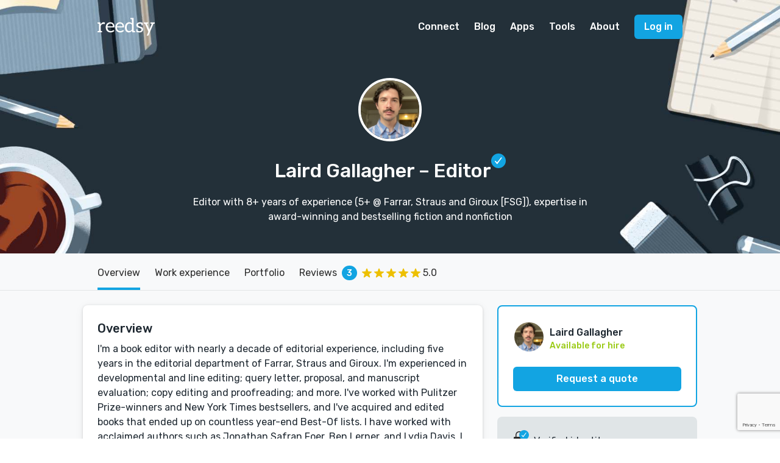

--- FILE ---
content_type: text/html; charset=utf-8
request_url: https://reedsy.com/Laird-Gallagher
body_size: 16794
content:
<!DOCTYPE html>
<html
  class="light-theme"
  lang="en"
>
  <head prefix="og: http://ogp.me/ns#"><script
  defer
  src="https://assets-cdn.reedsy.com/libs/analytics-manager/3.0.0/reedsy-analytics-manager.js"
  type="text/javascript"
></script>

    <title>Laird Gallagher, Editor in New York, NY, USA | Reedsy</title>
    <meta charset="utf-8">
    <meta name="viewport" content="height=device-height,width=device-width,initial-scale=1.0,maximum-scale=1.0,viewport-fit=cover"/>
    <meta content="IE=edge,chrome=1" http-equiv="X-UA-Compatible">

    <meta name="description" content="New York, NY, USA Editor: Editor with 8+ years of experience (5+ @ Farrar, Straus and Giroux [FSG]), expertise in award-winning and bestselling fiction and nonfiction">
    <meta name="keywords" content="Editor,New York, NY, USA,Developmental Editing,Copy Editing,Editorial Assessment,Query Letter Review,Laird Gallagher">
    <meta name="robots" content="index, follow">
    <meta property="og:locale" content="en_GB">
    <meta property="og:title" content="Laird Gallagher - Editor | Reedsy">
    <meta property="og:site_name" content="Reedsy">
    <meta property="og:url" content="https://reedsy.com/Laird-Gallagher">
    <meta property="og:description" content="New York, NY, USA Editor: Editor with 8+ years of experience (5+ @ Farrar, Straus and Giroux [FSG]), expertise in award-winning and bestselling fiction and nonfiction">
    <meta property="og:image" content="https://og-image.reedsy.com/Laird-Gallagher">
    <meta property="og:image:type" content="image/png">
    <meta property="og:image:width" content="1200">
    <meta property="og:image:height" content="630">
    <meta name="twitter:card" content="summary_large_image">
    <meta name="twitter:site" content="@reedsyhq">
    <meta name="twitter:creator" content="@reedsyhq">
    <meta name="twitter:title" content="Laird Gallagher - Editor | Reedsy">
    <meta name="twitter:description" content="New York, NY, USA Editor: Editor with 8+ years of experience (5+ @ Farrar, Straus and Giroux [FSG]), expertise in award-winning and bestselling fiction and nonfiction">
    <meta name="twitter:image:src" content="https://og-image.reedsy.com/Laird-Gallagher">

    <link rel="canonical" href="https://reedsy.com/Laird-Gallagher">

    <meta name="csrf-param" content="authenticity_token" />
<meta name="csrf-token" content="GVgbjlW-813zvyGCU1Pkw9mqSxT7G-p7yybl26-tfUojatgfLlt2f5EV8wY87mfIGaI0DRw_aZANSA4xSkye8Q" />
    <link rel="icon" type="image/x-icon" href="https://assets-cdn.reedsy.com/assets/icons/favicon/favicon-c9299c3dae158ac6476a169ef0942e74eabb82ee72aaca99107fc81e5190c0c2.ico" />
<link rel="icon" type="image/png" href="https://assets-cdn.reedsy.com/assets/icons/favicon/favicon-16x16-b670ce0ce01f0c3953512159024cac7b337886d57cc038786946e880f374f940.png" sizes="16x16" />
<link rel="icon" type="image/png" href="https://assets-cdn.reedsy.com/assets/icons/favicon/favicon-32x32-642770cb2e6abf17a4e2e174126f7e6124db43c07efc56e0e1be92364b59bf2b.png" sizes="32x32" />
<link rel="icon" type="image/png" href="https://assets-cdn.reedsy.com/assets/icons/favicon/favicon-96x96-cd3ec744e1a66cff9e0e097b72b12f67eefa3b73abc818e80a4219bb47352122.png" sizes="96x96" />
<link rel="icon" type="image/png" href="https://assets-cdn.reedsy.com/assets/icons/favicon/favicon-128x128-94a916de4f6dd0a2e9df1a0ff157670ca7fcd7f63cbbf9997e2fee2c409c5f96.png" sizes="128x128" />
<link rel="icon" type="image/png" href="https://assets-cdn.reedsy.com/assets/icons/favicon/favicon-192x192-d4b34b04ac49987d0184b404d0cef318e1dac50fcfad922563884e1ff34b947f.png" sizes="192x192" />
<link rel="apple-touch-icon" type="image/png" href="https://assets-cdn.reedsy.com/assets/icons/favicon/apple-touch-icon-1b26a799a9ce7c1a525247fe47861d5b8717fa36ae8a9349f42af3eb18c38e4a.png" />
<meta name="msapplication-TileColor" content="#12a4e2">
<meta name="theme-color" content="#ffffff">


    

    <script src="https://assets-cdn.reedsy.com/vite/assets/profile-CJm7CexY.js" crossorigin="anonymous" type="module" defer="defer"></script><link rel="modulepreload" href="https://assets-cdn.reedsy.com/vite/assets/reedsy-email-checker-A9-XR380.js" as="script" crossorigin="anonymous" defer="defer">
<link rel="modulepreload" href="https://assets-cdn.reedsy.com/vite/assets/index-BBC2lWep.js" as="script" crossorigin="anonymous" defer="defer">
<link rel="modulepreload" href="https://assets-cdn.reedsy.com/vite/assets/_commonjsHelpers-BosuxZz1.js" as="script" crossorigin="anonymous" defer="defer">
<link rel="modulepreload" href="https://assets-cdn.reedsy.com/vite/assets/index-uGfkzY63.js" as="script" crossorigin="anonymous" defer="defer">
<link rel="modulepreload" href="https://assets-cdn.reedsy.com/vite/assets/crisp-helper-4c8eRsQI.js" as="script" crossorigin="anonymous" defer="defer">
<link rel="modulepreload" href="https://assets-cdn.reedsy.com/vite/assets/logger-B2setany.js" as="script" crossorigin="anonymous" defer="defer">
<link rel="modulepreload" href="https://assets-cdn.reedsy.com/vite/assets/tracking-manager-cpIPpAiM.js" as="script" crossorigin="anonymous" defer="defer">
<link rel="modulepreload" href="https://assets-cdn.reedsy.com/vite/assets/http-ODWV0wJv.js" as="script" crossorigin="anonymous" defer="defer">
<link rel="modulepreload" href="https://assets-cdn.reedsy.com/vite/assets/tracking-service-BuSMWHNv.js" as="script" crossorigin="anonymous" defer="defer"><link rel="stylesheet" href="https://assets-cdn.reedsy.com/vite/assets/profile-CKJwY7d9.css" media="screen" defer="defer" />
<link rel="stylesheet" href="https://assets-cdn.reedsy.com/vite/assets/reedsy-email-checker-CojDHQFT.css" media="screen" defer="defer" />

    <!-- LOAD EXTERNAL FONTS -->
    <link href="https://fonts.googleapis.com/css?family=Rubik:400,400i,500,700" rel="stylesheet">
  </head>
  <body class="">
    
<div class="page page-grey profile-page">
  <header class="nav-fixed nav-white">
    <nav
  id="main-menu"
  class="main-menu"
>
  <div class="vui-wrapper">
    <div class="grid-flex grid-middle grid-no-response">
      <div class="grid-item">
        <div class="burger">
          <div
            class="icon mobile-main-menu-open-trigger"
          >
            <span class="stripe stripe-1"></span>
            <span class="stripe stripe-2"></span>
            <span class="stripe stripe-3"></span>
          </div>

          <a
            class="logo"
            href="/"
            title="Reedsy"
          ></a>
        </div>
      </div>

      <div class="nav-links grid-item-shrink">
        <div class="nav-link dropdown min-width">
          <a class="" href="/">Connect</a>

          <div class="dropdown-body min-width">
            <a
              class="app"
              href="/"
            >
              <img src="https://assets-cdn.reedsy.com/vite/assets/reedsymarketplace-YmQwbmHk.svg" />

              <p class="small">
                Assemble a team of pros
              </p>
            </a>
            <a href="/editing/book-editor">Editing</a>
            <a href="/design/book-designer">Design</a>
            <a href="/marketing/book-marketer">Marketing</a>
            <a href="/publicity/book-publicist">Publicity</a>
            <a href="/ghostwriting/book-ghostwriter">Ghostwriting</a>
            <a href="/website/author-website-design">Websites</a>
            <a href="/translation/book-translator">Translation</a>
          </div>
        </div>

        <div class="nav-link dropdown">
          <a class="" href="https://blog.reedsy.com">Blog</a>

          <div class="dropdown-body min-width">
            <a
              class="app"
              href="https://blog.reedsy.com/"
            >
              <img src="https://assets-cdn.reedsy.com/vite/assets/reedsyblog-C5vfO9Uj.svg" />

              <p class="small">
                Advice, insights and news
              </p>
            </a>

            <a
              class="app"
              href="https://blog.reedsy.com/learning"
            >
              <img src="https://assets-cdn.reedsy.com/vite/assets/reedsylearning-Dm4w9LfK.svg" />

              <p class="small">
                Free 10-day publishing courses
              </p>
            </a>

            <a
              class="app"
              href="https://blog.reedsy.com/live"
            >
              <img src="https://assets-cdn.reedsy.com/vite/assets/reedsylive-BN29n9Nn.svg" />

              <p class="small">
                Free publishing webinars
              </p>
            </a>

            <a href="https://blog.reedsy.com/podcast/">Bestseller Podcast</a>
            <a href="https://blog.reedsy.com/book-covers/">Book Cover Art</a>
            <a href="https://blog.reedsy.com/stories/">Success Stories</a>
          </div>
        </div>

        <div class="nav-link dropdown">
          <a class="" href="/discovery">Apps</a>

          <div class="dropdown-body min-width">
            <a
              class="app"
              href="/studio"
            >
              <img src="https://assets-cdn.reedsy.com/vite/assets/reedsybookeditor-BU12jR1F.svg" />

              <p class="small">
                Free EPUB & PDF typesetting tool
              </p>
            </a>

            <a
              class="app"
              href="/discovery"
            >
              <img src="https://assets-cdn.reedsy.com/vite/assets/reedsydiscovery-nMhL4vQK.svg" />

              <p class="small">
                Launch your book in style
              </p>
            </a>

            <a
              class="app"
              href="https://blog.reedsy.com/creative-writing-prompts/"
            >
              <img src="https://assets-cdn.reedsy.com/vite/assets/reedsyprompts-CB3s3MOy.svg" />

              <p class="small">
                A weekly short story contest
              </p>
            </a>
          </div>
        </div>

        <div class="nav-link dropdown">
          <a href="/studio">Tools</a>

          <div class="dropdown-body min-width">
            <a href="https://blog.reedsy.com/book-promotion-services/">Book Promotion Sites</a>
            <a href="https://blog.reedsy.com/book-review-blogs/">Book Review Blogs</a>
            <a href="https://blog.reedsy.com/booktube-channels/">Booktube Channel Guide</a>
            <a href="https://blog.reedsy.com/book-title-generator/">Book Title Generator</a>
            <a href="https://blog.reedsy.com/character-name-generator/">Character Name Generator</a>
            <a href="https://blog.reedsy.com/independent-publishers/">Independent Publishers</a>
            <a href="https://blog.reedsy.com/literary-agents/">Literary Agents</a>
            <a href="https://blog.reedsy.com/literary-magazines/">Literary Magazines</a>
            <a href="https://blog.reedsy.com/pen-name-generator/">Pen Name Generator</a>
            <a href="https://blog.reedsy.com/plot-generator/">Plot Generator</a>
            <a href="https://blog.reedsy.com/publishers/">Publishers Directory</a>
            <a href="https://blog.reedsy.com/short-story-ideas/">Short Story Ideas</a>
            <a href="https://blog.reedsy.com/writing-contests/">Writing Contests</a>
            <a href="https://blog.reedsy.com/writing-exercises/">Writing Exercises</a>
            <a href="https://blog.reedsy.com/writing-scholarships/">Writing Scholarships</a>
          </div>
        </div>

        <div class="nav-link">
          <a class="" href="/about">About</a>
        </div>
      </div>

        <div class="grid-item-shrink">
          <a class="button button-blue" href="/accounts/sign_in">Log in</a>
        </div>
    </div>
  </div>
</nav>

<div
  id="mobile-main-menu-card"
  class="bottom-card"
>
  <nav class="main-menu-mobile">
    <div class="card-content">
      <div class="card-header">
        <div class="grid-flex grid-middle grid-no-response align-middle">
          <div class="grid-item">
            <h4>
              Menu
            </h4>
          </div>
          <div class="grid-item-shrink">
            <button
              class="mobile-main-menu-close-trigger"
              type="button"
            >
              Close
            </button>
          </div>
        </div>
      </div>

      <div class="card-body vui-scroll">
        <h5>CONNECT</h5>

        <a class="nav-link" href="/editing/book-editor">Editing</a>
        <a class="nav-link" href="/design/book-designer">Design</a>
        <a class="nav-link" href="/marketing/book-marketer">Marketing</a>
        <a class="nav-link" href="/publicity/book-publicist">Publicity</a>
        <a class="nav-link" href="/ghostwriting/book-ghostwriter">Ghostwriting</a>
        <a class="nav-link" href="/website/author-website-design">Websites</a>
        <a class="nav-link" href="/translation/book-translator">Translation</a>

        <h5>BLOG</h5>

        <a
          class="nav-link app"
          href="https://blog.reedsy.com/"
        >
          <img src="https://assets-cdn.reedsy.com/vite/assets/reedsyblog-C5vfO9Uj.svg" />
        </a>

        <a
          class="nav-link app"
          href="https://blog.reedsy.com/learning"
        >
          <img src="https://assets-cdn.reedsy.com/vite/assets/reedsylearning-Dm4w9LfK.svg" />
        </a>

        <a
          class="nav-link app"
          href="https://blog.reedsy.com/live"
        >
          <img src="https://assets-cdn.reedsy.com/vite/assets/reedsylive-BN29n9Nn.svg" />
        </a>

        <a
          class="nav-link"
          href="https://blog.reedsy.com/stories"
        >
          Success Stories
        </a>

        <h5>APPS</h5>


        <a
          class="nav-link app"
          href="/discovery"
        >
          <img src="https://assets-cdn.reedsy.com/vite/assets/reedsydiscovery-nMhL4vQK.svg" />
        </a>

        <a
          class="nav-link app"
          href="https://blog.reedsy.com/creative-writing-prompts/"
        >
          <img src="https://assets-cdn.reedsy.com/vite/assets/reedsyprompts-CB3s3MOy.svg" />
        </a>

        <h5>TOOLS</h5>

        <a
          class="nav-link"
          href="https://blog.reedsy.com/book-promotion-services/"
        >
          Book Promotion Sites
        </a>

        <a
          class="nav-link"
          href="https://blog.reedsy.com/book-review-blogs/"
        >
          Book Review Blogs
        </a>

        <a
          class="nav-link"
          href="https://blog.reedsy.com/booktube-channels/"
        >
          Booktube Channel Guide
        </a>

        <a
          class="nav-link"
          href="https://blog.reedsy.com/book-title-generator/"
        >
          Book Title Generator
        </a>

        <a
          class="nav-link"
          href="https://blog.reedsy.com/character-name-generator/"
        >
          Character Name Generator
        </a>

        <a
          class="nav-link"
          href="https://blog.reedsy.com/independent-publishers/"
        >
          Independent Publishers
        </a>

        <a
          class="nav-link"
          href="https://blog.reedsy.com/literary-agents/"
        >
          Literary Agents
        </a>

        <a
          class="nav-link"
          href="https://blog.reedsy.com/literary-magazines/"
        >
          Literary Magazines
        </a>

        <a
          class="nav-link"
          href="https://blog.reedsy.com/pen-name-generator/"
        >
          Pen Name Generator
        </a>

        <a
          class="nav-link"
          href="https://blog.reedsy.com/plot-generator/"
        >
          Plot Generator
        </a>

        <a
          class="nav-link"
          href="https://blog.reedsy.com/publishers/"
        >
          Publishers Directory
        </a>

        <a
          class="nav-link"
          href="https://blog.reedsy.com/short-story-ideas/"
        >
          Short Story Ideas
        </a>

        <a
          class="nav-link"
          href="https://blog.reedsy.com/writing-contests/"
        >
          Writing Contests
        </a>

        <a
          class="nav-link"
          href="https://blog.reedsy.com/writing-exercises/"
        >
          Writing Exercises
        </a>

        <a
          class="nav-link"
          href="https://blog.reedsy.com/writing-scholarships/"
        >
          Writing Scholarships
        </a>

        <h5>
          ABOUT
        </h5>

        <a class="nav-link" href="/about">About Reedsy</a>
        <a class="nav-link" href="/about/tou">Terms</a>
        <a class="nav-link" href="/about/privacy">Privacy</a>
      </div>
    </div>
    <div class="card-overlay mobile-main-menu-close-trigger"></div>
  </nav>
</div>

  </header>

  <!-- Profile header -->
  <div class="profile-header">
    <div
      class="header-background"
      style="background-image: url('https://assets-cdn.reedsy.com/assets/profile/profile-header-spread-default-96f88e372f565259d56fbcdea0557593e7eec32408ccb6a22039b246246f81b7.jpg')"
    >
    </div>

    <div class="info-wrapper vui-wrapper-md">
      <img alt="Laird Gallagher" class="img-avatar image-circle border-white" title="Laird Gallagher" width="104" src="https://images-cdn.reedsy.com/avatar/1063587/98ae1609651242ad9dbcd6d8cdfaaa2f6c5dec75.jpg" />

      <h1 class="profile-title">
        Laird Gallagher

        <span class="role-verification">
          <span>
            – Editor
          </span>

            <span class="profile-header-icon-verified rmp-icon-container icon-circle background-blue-base">
              <span class="rmp-icon rmp-icon-tick-white"></span>
            </span>
        </span>
      </h1>

      <p>
        Editor with 8+ years of experience (5+ @ Farrar, Straus and Giroux [FSG]), expertise in award-winning and bestselling fiction and nonfiction
      </p>
    </div>
  </div>
  <!-- Profile header -->


  <!-- Page menu -->
  <nav class="page-menu color-blue">
    <div class="vui-wrapper">
      <div class="page-menu-scroll-wrapper">
        <ul class="scrollable-list">

          <li class="active">
            <span class="menu-entry">Overview</span>
          </li>

            <li>
              <a
                class="menu-entry"
                data-scroll-to="#work-experience"
                title="Work experience"
              >
                Work experience
              </a>
            </li>

            <li>
              <a
                class="menu-entry"
                data-scroll-to="#portfolio"
                title="Portfolio"
              >
                Portfolio
              </a>
            </li>

            <li>
              <a
                class="menu-entry"
                data-scroll-to="#reviews"
                title="Reviews"
              >
                <span class="valign-middle">
                  Reviews
                </span>

                <span class="valign-middle counter space-left-1em space-right-1em">
                  3
                </span>

                <span class="vui-rating rating"><span class="vui-star-full"></span><span class="vui-star-full"></span><span class="vui-star-full"></span><span class="vui-star-full"></span><span class="vui-star-full"></span></span>

                <span>
                  5.0
                </span>
              </a>
            </li>


        </ul>
      </div>
    </div>
  </nav>
  <!-- END Page menu -->

  <div class="vui-wrapper space-top-3em">
    <div class="page-content">
      <div class="panel-group">

        <!-- Overview and services -->
        <div class="panel">
          <div class="panel-body">
            <article>
              <!-- Overview -->
                <h3 class="space-bottom-1em">
                  Overview
                </h3>

                <div class="overview-content">
                  I'm a book editor with nearly a decade of editorial experience, including five years in the editorial department of Farrar, Straus and Giroux. I'm experienced in developmental and line editing; query letter, proposal, and manuscript evaluation; copy editing and proofreading; and more. I've worked with Pulitzer Prize-winners and New York Times bestsellers, and I've acquired and edited books that ended up on countless year-end Best-Of lists. I have worked with acclaimed authors such as Jonathan Safran Foer, Ben Lerner, and Lydia Davis. I have also edited groundbreaking historians, cognitive neuroscientists, sociologists, and journalists. I have evaluated book proposals and draft manuscripts that have sold at auction for seven figures.Some of my books: I edited the memoir ANTS AMONG ELEPHANTS, which was a Wall Street Journal Top 10 and Publishers Weekly Best Book of the Year for 2017. I also acquired LET THE RECORD SHOW, a political history of the AIDS activist group ACT UP, which was longlisted for several major awards and included in numerous best book lists for 2021. I specialize in contemporary fiction, memoir, and serious nonfiction--especially history, science, philosophy, and politics/current affairs.
                </div>
              <!-- END Overview -->

              <!-- Services -->
                <div class="space-top-3em">
                  <h5 class="space-bottom-2em">
                    Services
                  </h5>

                  <div class="services-list">
                        <div class="vui-checkbox color-blue inline readonly">
                          <input type="checkbox" checked>
                          <span class="box">
                            <img class="icon-tick" width="14" src="https://assets-cdn.reedsy.com/assets/landing/landing-v2/icons/tick-0996af67fae646d804c64b300e6fc0ecb54351b400b7c36c25632a743ece613f.svg" />
                          </span>
                          <label>Developmental Editing</label>
                        </div>
                        <div class="vui-checkbox color-blue inline readonly">
                          <input type="checkbox" checked>
                          <span class="box">
                            <img class="icon-tick" width="14" src="https://assets-cdn.reedsy.com/assets/landing/landing-v2/icons/tick-0996af67fae646d804c64b300e6fc0ecb54351b400b7c36c25632a743ece613f.svg" />
                          </span>
                          <label>Copy Editing</label>
                        </div>
                        <div class="vui-checkbox color-blue inline readonly">
                          <input type="checkbox" checked>
                          <span class="box">
                            <img class="icon-tick" width="14" src="https://assets-cdn.reedsy.com/assets/landing/landing-v2/icons/tick-0996af67fae646d804c64b300e6fc0ecb54351b400b7c36c25632a743ece613f.svg" />
                          </span>
                          <label>Editorial Assessment</label>
                        </div>
                        <div class="vui-checkbox color-blue inline readonly">
                          <input type="checkbox" checked>
                          <span class="box">
                            <img class="icon-tick" width="14" src="https://assets-cdn.reedsy.com/assets/landing/landing-v2/icons/tick-0996af67fae646d804c64b300e6fc0ecb54351b400b7c36c25632a743ece613f.svg" />
                          </span>
                          <label>Query Letter Review</label>
                        </div>
                  </div>
                </div>
              <!-- END Services -->

              <!-- Genres -->
                  <div class="space-top-3em">
                    <h5 class="space-bottom-2em">
                      Non-Fiction
                    </h5>

                    <div class="profile-label-group-items-list">
                          <span class="item-entry genre-label label-blue-faint">
                            Biographies &amp; Memoirs
                          </span>
                          <span class="item-entry genre-label label-blue-faint">
                            Computers &amp; Internet
                          </span>
                          <span class="item-entry genre-label label-blue-faint">
                            History
                          </span>
                          <span class="item-entry genre-label label-blue-faint">
                            Philosophy
                          </span>
                          <span class="item-entry genre-label label-blue-faint">
                            Psychology
                          </span>
                    </div>
                  </div>
                  <div class="space-top-3em">
                    <h5 class="space-bottom-2em">
                      Fiction
                    </h5>

                    <div class="profile-label-group-items-list">
                          <span class="item-entry genre-label label-blue-faint">
                            Contemporary Fiction
                          </span>
                          <span class="item-entry genre-label label-blue-faint">
                            Literary Fiction
                          </span>
                          <span class="item-entry genre-label label-blue-faint">
                            Short Story
                          </span>
                    </div>
                  </div>
              <!-- END Genres -->

              <!-- Languages -->
                <div class="space-top-3em">
                  <h5 class="space-bottom-2em">
                    Languages
                  </h5>

                  <div class="profile-label-group-items-list">
                      <span class="item-entry label label-blue-faint">
                        English (US)
                      </span>
                  </div>
                </div>
              <!-- END Languages -->

              <!-- Features -->
              <!-- END Features -->

              <!-- Awards -->
              <!-- END Awards -->

              <!-- Certifications -->
                <div class="space-top-4em">
                  <h5 class="space-bottom-1em">
                    Certifications
                  </h5>

                  <ul class="vertical spaced">
                      <li>Copyediting and Proofreading Books - NYU School of Professional Studies</li>
                  </ul>
                </div>
              <!-- END Certifications -->
            </article>
          </div>
        </div>
        <!-- END Overview and services -->

        <!-- Work experience -->
          <div
            id="work-experience"
            class="profile-work-experience-panel panel"
          >
            <div class="panel-header background-blue-base text-white-base">
              <h3>
                Work experience
              </h3>
            </div>

            <div class="panel-body">
                <div class="profile-work-experience-entry">
                  <div class="grid-flex">
                    <div class="grid-item space-right-1em">
                      <label class="sm">
                        Associate Editor
                      </label>

                      <p>
                          Farrar, Straus and Giroux
                      </p>
                    </div>

                    <div class="grid-item-shrink">
                      Jul, 2017 —

                        Mar, 2019
                        (over 1 year)
                    </div>
                  </div>

                    <div class="description space-top-2em">Supported President/Publisher Jonathan Galassi in all aspects of book projects from acquisition to publication; independently responsible for six titles per year
• Oversaw production process from finished manuscript to bound book (approximately five titles per season)
• Evaluated manuscripts and proposals; acquired book projects for publication
• Fully edited (from project inception to copyedit) four books per season
• Wrote jacket cover copy, catalog copy, sales/marketing materials, and rights guides
• Worked closely with agents, authors, and internal departments including publicity, sales, subrights, contracts, permissions, and legal
• Presented new titles before Macmillan executives and national sales and marketing teams
• Managed FSG’s internship program: hired, coordinated, supervised, and trained six interns per semester</div>
                </div>
                <div class="profile-work-experience-entry">
                  <div class="grid-flex">
                    <div class="grid-item space-right-1em">
                      <label class="sm">
                        Associate Editor
                      </label>

                      <p>
                          Center for an Urban Future
                      </p>
                    </div>

                    <div class="grid-item-shrink">
                      Mar, 2019 —

                        Nov, 2021
                        (over 2 years)
                    </div>
                  </div>

                    <div class="description space-top-2em">Supported Editorial &amp; Policy Director in all aspects of policy research, editing, and project production
• Provided editorial support for all written work products, including long-form policy reports, data briefs, grant proposals, press releases, and
the organization’s e-newsletter
• Performed developmental and line edits on policy publications including major policy reports, data briefs, web-based content, and
promotional material
• Copyedited, proofread, and coordinated design, production, and publication of every research report and data brief
• Researched and wrote data briefs and opinion pieces
• Conducted qualitative and quantitative research, including interviews, policy and best practices research, literature reviews, and data
analysis to strengthen and inform policy reports, data briefs, and more</div>
                </div>
                <div class="profile-work-experience-entry">
                  <div class="grid-flex">
                    <div class="grid-item space-right-1em">
                      <label class="sm">
                        Assistant Editor
                      </label>

                      <p>
                          Farrar, Straus and Giroux
                      </p>
                    </div>

                    <div class="grid-item-shrink">
                      Jul, 2015 —

                        Jul, 2017
                        (about 2 years)
                    </div>
                  </div>

                    <div class="description space-top-2em">Assisted Editor-in-Chief in all aspects of book projects from acquisition to publication; independently responsible for three to four titles per year
• Oversaw production process from finished manuscript to bound book (approximately five titles per season)
• Evaluate wide range of fiction and non-fiction manuscripts and proposals; pursue own acquisitions
• Performed developmental and line edits on two to three books per season
• Edited the FSG Work in Progress website, a compendium of original essays, excerpts, and interviews with FSG authors
• Provided general administrative support (managing production calendars, tracking due dates, etc.)</div>
                </div>
                <div class="profile-work-experience-entry">
                  <div class="grid-flex">
                    <div class="grid-item space-right-1em">
                      <label class="sm">
                        Editorial Assistant
                      </label>

                      <p>
                          Farrar, Straus and Giroux
                      </p>
                    </div>

                    <div class="grid-item-shrink">
                      Nov, 2013 —

                        Jul, 2015
                        (over 1 year)
                    </div>
                  </div>

                    <div class="description space-top-2em">• Oversaw book production process to completion (approximately six titles per season)
• Evaluated non-fiction manuscripts and proposals (physical science, history, current affairs, biography, social science)
• Performed market research, drafted profit and loss statements, prepared sub-imprint financial reports
• Managed backlist authors and titles for Hill and Wang, Northpoint Press, and Scientific American imprints</div>
                </div>
            </div>
          </div>
        <!-- END Work experience -->

        <!-- Projects (portfolios) -->
        <!-- END Projects (portfolios) -->

        <!-- Portfolio (external books) -->
          <div
            id="portfolio"
            class="books-portfolio-group panel"
          >
            <div class="panel-header background-blue-base text-white-base">
              <h3>
                Portfolio
              </h3>
            </div>

            <div class="panel-body">
                <div class="portfolio-book-entry">
                  <a
                    class="book-cover-image xxxs portrait"
                    href="https://www.amazon.com/dp/B01N9K54BW?tag=reedwebs-20&amp;linkCode=ogi&amp;th=1&amp;psc=1"
                    target="_blank"
                    title="Ants Among Elephants: An Untouchable Family and the Making of Modern India"
                  >
                    <img
                      class="cover-image"
                      src="https://m.media-amazon.com/images/I/41PWhZTKaXL._SL160_.jpg"
                    />
                  </a>

                  <div class="title-and-author">

                    <a
                      class="book-title h3 text-black-base"
                      href="https://www.amazon.com/dp/B01N9K54BW?tag=reedwebs-20&amp;linkCode=ogi&amp;th=1&amp;psc=1"
                      target="_blank"
                      title="Ants Among Elephants: An Untouchable Family and the Making of Modern India"
                    >
                      Ants Among Elephants: An Untouchable Family and the Making of Modern India
                    </a>

                    <p class="author large ellipsis">
                      Gidla, Sujatha
                    </p>

                  </div>

                  <div class="synopsis">
                    
                  </div>

                </div>
                <div class="portfolio-book-entry">
                  <a
                    class="book-cover-image xxxs portrait"
                    href="https://www.amazon.com/dp/B00K9NWRMC?tag=reedwebs-20&amp;linkCode=ogi&amp;th=1&amp;psc=1"
                    target="_blank"
                    title="The Big Green Tent: A Novel"
                  >
                    <img
                      class="cover-image"
                      src="https://m.media-amazon.com/images/I/51OiAMPuWOL._SL160_.jpg"
                    />
                  </a>

                  <div class="title-and-author">

                    <a
                      class="book-title h3 text-black-base"
                      href="https://www.amazon.com/dp/B00K9NWRMC?tag=reedwebs-20&amp;linkCode=ogi&amp;th=1&amp;psc=1"
                      target="_blank"
                      title="The Big Green Tent: A Novel"
                    >
                      The Big Green Tent: A Novel
                    </a>

                    <p class="author large ellipsis">
                      Ulitskaya, Ludmila
                    </p>

                  </div>

                  <div class="synopsis">
                    
                  </div>

                </div>
                <div class="portfolio-book-entry">
                  <a
                    class="book-cover-image xxxs portrait"
                    href="https://www.amazon.com/dp/B015CLB53M?tag=reedwebs-20&amp;linkCode=ogi&amp;th=1&amp;psc=1"
                    target="_blank"
                    title="The Game Theorist&#39;s Guide to Parenting: How the Science of Strategic Thinking Can Help You Deal with the Toughest Negotiators You Know--Your Kids"
                  >
                    <img
                      class="cover-image"
                      src="https://m.media-amazon.com/images/I/51PuTEzUq0L._SL160_.jpg"
                    />
                  </a>

                  <div class="title-and-author">

                    <a
                      class="book-title h3 text-black-base"
                      href="https://www.amazon.com/dp/B015CLB53M?tag=reedwebs-20&amp;linkCode=ogi&amp;th=1&amp;psc=1"
                      target="_blank"
                      title="The Game Theorist&#39;s Guide to Parenting: How the Science of Strategic Thinking Can Help You Deal with the Toughest Negotiators You Know--Your Kids"
                    >
                      The Game Theorist&#39;s Guide to Parenting: How the Science of Strategic Thinking Can Help You Deal with the Toughest Negotiators You Know--Your Kids
                    </a>

                    <p class="author large ellipsis">
                      Raeburn, Paul
                    </p>

                  </div>

                  <div class="synopsis">
                    
                  </div>

                </div>
                <div class="portfolio-book-entry">
                  <a
                    class="book-cover-image xxxs portrait"
                    href="https://www.amazon.com/dp/B01ARRWPUS?tag=reedwebs-20&amp;linkCode=ogi&amp;th=1&amp;psc=1"
                    target="_blank"
                    title="The Gardener and the Carpenter: What the New Science of Child Development Tells Us About the Relationship Between Parents and Children"
                  >
                    <img
                      class="cover-image"
                      src="https://m.media-amazon.com/images/I/51gWcz9GINL._SL160_.jpg"
                    />
                  </a>

                  <div class="title-and-author">

                    <a
                      class="book-title h3 text-black-base"
                      href="https://www.amazon.com/dp/B01ARRWPUS?tag=reedwebs-20&amp;linkCode=ogi&amp;th=1&amp;psc=1"
                      target="_blank"
                      title="The Gardener and the Carpenter: What the New Science of Child Development Tells Us About the Relationship Between Parents and Children"
                    >
                      The Gardener and the Carpenter: What the New Science of Child Development Tells Us About the Relationship Between Parents and Children
                    </a>

                    <p class="author large ellipsis">
                      Gopnik, Alison
                    </p>

                  </div>

                  <div class="synopsis">
                    
                  </div>

                </div>
                <div class="portfolio-book-entry">
                  <a
                    class="book-cover-image xxxs portrait"
                    href="https://www.amazon.com/dp/B01BBXSJ9S?tag=reedwebs-20&amp;linkCode=ogi&amp;th=1&amp;psc=1"
                    target="_blank"
                    title="Now I Sit Me Down: From Klismos to Plastic Chair: A Natural History"
                  >
                    <img
                      class="cover-image"
                      src="https://m.media-amazon.com/images/I/41vdoOEpFgL._SL160_.jpg"
                    />
                  </a>

                  <div class="title-and-author">

                    <a
                      class="book-title h3 text-black-base"
                      href="https://www.amazon.com/dp/B01BBXSJ9S?tag=reedwebs-20&amp;linkCode=ogi&amp;th=1&amp;psc=1"
                      target="_blank"
                      title="Now I Sit Me Down: From Klismos to Plastic Chair: A Natural History"
                    >
                      Now I Sit Me Down: From Klismos to Plastic Chair: A Natural History
                    </a>

                    <p class="author large ellipsis">
                      Rybczynski, Witold
                    </p>

                  </div>

                  <div class="synopsis">
                    
                  </div>

                </div>
                <div class="portfolio-book-entry">
                  <a
                    class="book-cover-image xxxs portrait"
                    href="https://www.amazon.com/dp/B00Y7WCF32?tag=reedwebs-20&amp;linkCode=ogi&amp;th=1&amp;psc=1"
                    target="_blank"
                    title="Masters of Empire: Great Lakes Indians and the Making of America"
                  >
                    <img
                      class="cover-image"
                      src="https://m.media-amazon.com/images/I/51QtT4xhkzL._SL160_.jpg"
                    />
                  </a>

                  <div class="title-and-author">

                    <a
                      class="book-title h3 text-black-base"
                      href="https://www.amazon.com/dp/B00Y7WCF32?tag=reedwebs-20&amp;linkCode=ogi&amp;th=1&amp;psc=1"
                      target="_blank"
                      title="Masters of Empire: Great Lakes Indians and the Making of America"
                    >
                      Masters of Empire: Great Lakes Indians and the Making of America
                    </a>

                    <p class="author large ellipsis">
                      McDonnell, Michael A. 
                    </p>

                  </div>

                  <div class="synopsis">
                    
                  </div>

                </div>
                <div class="portfolio-book-entry">
                  <a
                    class="book-cover-image xxxs portrait"
                    href="https://www.amazon.com/dp/B01J1EWRKQ?tag=reedwebs-20&amp;linkCode=ogi&amp;th=1&amp;psc=1"
                    target="_blank"
                    title="Unwarranted: Policing Without Permission"
                  >
                    <img
                      class="cover-image"
                      src="https://m.media-amazon.com/images/I/41MCIDzqmbL._SL160_.jpg"
                    />
                  </a>

                  <div class="title-and-author">

                    <a
                      class="book-title h3 text-black-base"
                      href="https://www.amazon.com/dp/B01J1EWRKQ?tag=reedwebs-20&amp;linkCode=ogi&amp;th=1&amp;psc=1"
                      target="_blank"
                      title="Unwarranted: Policing Without Permission"
                    >
                      Unwarranted: Policing Without Permission
                    </a>

                    <p class="author large ellipsis">
                      Friedman, Barry
                    </p>

                  </div>

                  <div class="synopsis">
                    
                  </div>

                </div>
                <div class="portfolio-book-entry">
                  <a
                    class="book-cover-image xxxs portrait"
                    href="https://www.amazon.com/dp/B01LX07FQ4?tag=reedwebs-20&amp;linkCode=ogi&amp;th=1&amp;psc=1"
                    target="_blank"
                    title="Organ Grinder: A Classical Education Gone Astray"
                  >
                    <img
                      class="cover-image"
                      src="https://m.media-amazon.com/images/I/51QhmZyMj0L._SL160_.jpg"
                    />
                  </a>

                  <div class="title-and-author">

                    <a
                      class="book-title h3 text-black-base"
                      href="https://www.amazon.com/dp/B01LX07FQ4?tag=reedwebs-20&amp;linkCode=ogi&amp;th=1&amp;psc=1"
                      target="_blank"
                      title="Organ Grinder: A Classical Education Gone Astray"
                    >
                      Organ Grinder: A Classical Education Gone Astray
                    </a>

                    <p class="author large ellipsis">
                      Fishbone, Alan
                    </p>

                  </div>

                  <div class="synopsis">
                    
                  </div>

                </div>
                <div class="portfolio-book-entry">
                  <a
                    class="book-cover-image xxxs portrait"
                    href="https://www.amazon.com/dp/B075QKSSSD?tag=reedwebs-20&amp;linkCode=ogi&amp;th=1&amp;psc=1"
                    target="_blank"
                    title="Woman of the Ashes: A Novel (Sands of the Emperor Book 1)"
                  >
                    <img
                      class="cover-image"
                      src="https://m.media-amazon.com/images/I/61+uXwE0t2L._SL160_.jpg"
                    />
                  </a>

                  <div class="title-and-author">

                    <a
                      class="book-title h3 text-black-base"
                      href="https://www.amazon.com/dp/B075QKSSSD?tag=reedwebs-20&amp;linkCode=ogi&amp;th=1&amp;psc=1"
                      target="_blank"
                      title="Woman of the Ashes: A Novel (Sands of the Emperor Book 1)"
                    >
                      Woman of the Ashes: A Novel (Sands of the Emperor Book 1)
                    </a>

                    <p class="author large ellipsis">
                      Couto, Mia
                    </p>

                  </div>

                  <div class="synopsis">
                    
                  </div>

                </div>
                <div class="portfolio-book-entry">
                  <a
                    class="book-cover-image xxxs portrait"
                    href="https://www.amazon.com/dp/B0796XNG4H?tag=reedwebs-20&amp;linkCode=ogi&amp;th=1&amp;psc=1"
                    target="_blank"
                    title="The British in India: A Social History of the Raj"
                  >
                    <img
                      class="cover-image"
                      src="https://m.media-amazon.com/images/I/51grYnAzAoL._SL160_.jpg"
                    />
                  </a>

                  <div class="title-and-author">

                    <a
                      class="book-title h3 text-black-base"
                      href="https://www.amazon.com/dp/B0796XNG4H?tag=reedwebs-20&amp;linkCode=ogi&amp;th=1&amp;psc=1"
                      target="_blank"
                      title="The British in India: A Social History of the Raj"
                    >
                      The British in India: A Social History of the Raj
                    </a>

                    <p class="author large ellipsis">
                      Gilmour, David
                    </p>

                  </div>

                  <div class="synopsis">
                    
                  </div>

                </div>
                <div class="portfolio-book-entry">
                  <a
                    class="book-cover-image xxxs portrait"
                    href="https://www.amazon.com/dp/B07NP7PS28?tag=reedwebs-20&amp;linkCode=ogi&amp;th=1&amp;psc=1"
                    target="_blank"
                    title="The Nocilla Trilogy: Nocilla Dream, Nocilla Experience, Nocilla Lab"
                  >
                    <img
                      class="cover-image"
                      src="https://m.media-amazon.com/images/I/41RgBA5BUaL._SL160_.jpg"
                    />
                  </a>

                  <div class="title-and-author">

                    <a
                      class="book-title h3 text-black-base"
                      href="https://www.amazon.com/dp/B07NP7PS28?tag=reedwebs-20&amp;linkCode=ogi&amp;th=1&amp;psc=1"
                      target="_blank"
                      title="The Nocilla Trilogy: Nocilla Dream, Nocilla Experience, Nocilla Lab"
                    >
                      The Nocilla Trilogy: Nocilla Dream, Nocilla Experience, Nocilla Lab
                    </a>

                    <p class="author large ellipsis">
                      Agustín Fernández Mallo
                    </p>

                  </div>

                  <div class="synopsis">
                    
                  </div>

                </div>
                <div class="portfolio-book-entry">
                  <a
                    class="book-cover-image xxxs portrait"
                    href="https://www.amazon.com/dp/B07QDFC1C1?tag=reedwebs-20&amp;linkCode=ogi&amp;th=1&amp;psc=1"
                    target="_blank"
                    title="Carrying the Fire: 50th Anniversary Edition"
                  >
                    <img
                      class="cover-image"
                      src="https://m.media-amazon.com/images/I/41TrdI7Q1QL._SL160_.jpg"
                    />
                  </a>

                  <div class="title-and-author">

                    <a
                      class="book-title h3 text-black-base"
                      href="https://www.amazon.com/dp/B07QDFC1C1?tag=reedwebs-20&amp;linkCode=ogi&amp;th=1&amp;psc=1"
                      target="_blank"
                      title="Carrying the Fire: 50th Anniversary Edition"
                    >
                      Carrying the Fire: 50th Anniversary Edition
                    </a>

                    <p class="author large ellipsis">
                      Collins, Michael
                    </p>

                  </div>

                  <div class="synopsis">
                    
                  </div>

                </div>
                <div class="portfolio-book-entry">
                  <a
                    class="book-cover-image xxxs portrait"
                    href="https://www.amazon.com/dp/0374223777?tag=reedwebs-20&amp;linkCode=ogi&amp;th=1&amp;psc=1"
                    target="_blank"
                    title="The Sun on My Head: Stories"
                  >
                    <img
                      class="cover-image"
                      src="https://m.media-amazon.com/images/I/417QW9Ljc4L._SL160_.jpg"
                    />
                  </a>

                  <div class="title-and-author">

                    <a
                      class="book-title h3 text-black-base"
                      href="https://www.amazon.com/dp/0374223777?tag=reedwebs-20&amp;linkCode=ogi&amp;th=1&amp;psc=1"
                      target="_blank"
                      title="The Sun on My Head: Stories"
                    >
                      The Sun on My Head: Stories
                    </a>

                    <p class="author large ellipsis">
                      Martins, Geovani
                    </p>

                  </div>

                  <div class="synopsis">
                    
                  </div>

                </div>
                <div class="portfolio-book-entry">
                  <a
                    class="book-cover-image xxxs portrait"
                    href="https://www.amazon.com/dp/0374288992?tag=reedwebs-20&amp;linkCode=ogi&amp;th=1&amp;psc=1"
                    target="_blank"
                    title="When the Plums Are Ripe: A Novel"
                  >
                    <img
                      class="cover-image"
                      src="https://m.media-amazon.com/images/I/511I499LGuL._SL160_.jpg"
                    />
                  </a>

                  <div class="title-and-author">

                    <a
                      class="book-title h3 text-black-base"
                      href="https://www.amazon.com/dp/0374288992?tag=reedwebs-20&amp;linkCode=ogi&amp;th=1&amp;psc=1"
                      target="_blank"
                      title="When the Plums Are Ripe: A Novel"
                    >
                      When the Plums Are Ripe: A Novel
                    </a>

                    <p class="author large ellipsis">
                      Nganang, Patrice
                    </p>

                  </div>

                  <div class="synopsis">
                    
                  </div>

                </div>
                <div class="portfolio-book-entry">
                  <a
                    class="book-cover-image xxxs portrait"
                    href="https://www.amazon.com/dp/B07RS54YR5?tag=reedwebs-20&amp;linkCode=ogi&amp;th=1&amp;psc=1"
                    target="_blank"
                    title="Proof!: How the World Became Geometrical"
                  >
                    <img
                      class="cover-image"
                      src="https://m.media-amazon.com/images/I/512V-iSKNYL._SL160_.jpg"
                    />
                  </a>

                  <div class="title-and-author">

                    <a
                      class="book-title h3 text-black-base"
                      href="https://www.amazon.com/dp/B07RS54YR5?tag=reedwebs-20&amp;linkCode=ogi&amp;th=1&amp;psc=1"
                      target="_blank"
                      title="Proof!: How the World Became Geometrical"
                    >
                      Proof!: How the World Became Geometrical
                    </a>

                    <p class="author large ellipsis">
                      Amir Alexander
                    </p>

                  </div>

                  <div class="synopsis">
                    
                  </div>

                </div>
                <div class="portfolio-book-entry">
                  <a
                    class="book-cover-image xxxs portrait"
                    href="https://www.amazon.com/dp/0374178208?tag=reedwebs-20&amp;linkCode=ogi&amp;th=1&amp;psc=1"
                    target="_blank"
                    title="97,196 Words: Essays"
                  >
                    <img
                      class="cover-image"
                      src="https://m.media-amazon.com/images/I/4123eqKuhHL._SL160_.jpg"
                    />
                  </a>

                  <div class="title-and-author">

                    <a
                      class="book-title h3 text-black-base"
                      href="https://www.amazon.com/dp/0374178208?tag=reedwebs-20&amp;linkCode=ogi&amp;th=1&amp;psc=1"
                      target="_blank"
                      title="97,196 Words: Essays"
                    >
                      97,196 Words: Essays
                    </a>

                    <p class="author large ellipsis">
                      Carrère, Emmanuel
                    </p>

                  </div>

                  <div class="synopsis">
                    
                  </div>

                </div>
                <div class="portfolio-book-entry">
                  <a
                    class="book-cover-image xxxs portrait"
                    href="https://www.amazon.com/dp/0374272182?tag=reedwebs-20&amp;linkCode=ogi&amp;th=1&amp;psc=1"
                    target="_blank"
                    title="Swimmer Among the Stars: Stories"
                  >
                    <img
                      class="cover-image"
                      src="https://m.media-amazon.com/images/I/61MbInGN-cL._SL160_.jpg"
                    />
                  </a>

                  <div class="title-and-author">

                    <a
                      class="book-title h3 text-black-base"
                      href="https://www.amazon.com/dp/0374272182?tag=reedwebs-20&amp;linkCode=ogi&amp;th=1&amp;psc=1"
                      target="_blank"
                      title="Swimmer Among the Stars: Stories"
                    >
                      Swimmer Among the Stars: Stories
                    </a>

                    <p class="author large ellipsis">
                      Tharoor, Kanishk
                    </p>

                  </div>

                  <div class="synopsis">
                    
                  </div>

                </div>
                <div class="portfolio-book-entry">
                  <a
                    class="book-cover-image xxxs portrait"
                    href="https://www.amazon.com/dp/B075JMRXR9?tag=reedwebs-20&amp;linkCode=ogi&amp;th=1&amp;psc=1"
                    target="_blank"
                    title="The Consciousness Instinct: Unraveling the Mystery of How the Brain Makes the Mind"
                  >
                    <img
                      class="cover-image"
                      src="https://m.media-amazon.com/images/I/418ydJ0OYtL._SL160_.jpg"
                    />
                  </a>

                  <div class="title-and-author">

                    <a
                      class="book-title h3 text-black-base"
                      href="https://www.amazon.com/dp/B075JMRXR9?tag=reedwebs-20&amp;linkCode=ogi&amp;th=1&amp;psc=1"
                      target="_blank"
                      title="The Consciousness Instinct: Unraveling the Mystery of How the Brain Makes the Mind"
                    >
                      The Consciousness Instinct: Unraveling the Mystery of How the Brain Makes the Mind
                    </a>

                    <p class="author large ellipsis">
                      Gazzaniga, Michael S.
                    </p>

                  </div>

                  <div class="synopsis">
                    
                  </div>

                </div>
                <div class="portfolio-book-entry">
                  <a
                    class="book-cover-image xxxs portrait"
                    href="https://www.amazon.com/dp/B07MYWPQSK?tag=reedwebs-20&amp;linkCode=ogi&amp;th=1&amp;psc=1"
                    target="_blank"
                    title="Artificial Intelligence: A Guide for Thinking Humans"
                  >
                    <img
                      class="cover-image"
                      src="https://m.media-amazon.com/images/I/41b5bJXgkQL._SL160_.jpg"
                    />
                  </a>

                  <div class="title-and-author">

                    <a
                      class="book-title h3 text-black-base"
                      href="https://www.amazon.com/dp/B07MYWPQSK?tag=reedwebs-20&amp;linkCode=ogi&amp;th=1&amp;psc=1"
                      target="_blank"
                      title="Artificial Intelligence: A Guide for Thinking Humans"
                    >
                      Artificial Intelligence: A Guide for Thinking Humans
                    </a>

                    <p class="author large ellipsis">
                      Mitchell, Melanie
                    </p>

                  </div>

                  <div class="synopsis">
                    
                  </div>

                </div>
                <div class="portfolio-book-entry">
                  <a
                    class="book-cover-image xxxs portrait"
                    href="https://www.amazon.com/dp/0374249520?tag=reedwebs-20&amp;linkCode=ogi&amp;th=1&amp;psc=1"
                    target="_blank"
                    title="Retreat from Moscow: A New History of Germany&#39;s Winter Campaign, 1941-1942"
                  >
                    <img
                      class="cover-image"
                      src="https://m.media-amazon.com/images/I/41csT3fAT-L._SL160_.jpg"
                    />
                  </a>

                  <div class="title-and-author">

                    <a
                      class="book-title h3 text-black-base"
                      href="https://www.amazon.com/dp/0374249520?tag=reedwebs-20&amp;linkCode=ogi&amp;th=1&amp;psc=1"
                      target="_blank"
                      title="Retreat from Moscow: A New History of Germany&#39;s Winter Campaign, 1941-1942"
                    >
                      Retreat from Moscow: A New History of Germany&#39;s Winter Campaign, 1941-1942
                    </a>

                    <p class="author large ellipsis">
                      Stahel, David
                    </p>

                  </div>

                  <div class="synopsis">
                    
                  </div>

                </div>
                <div class="portfolio-book-entry">
                  <a
                    class="book-cover-image xxxs portrait"
                    href="https://www.amazon.com/dp/0374158606?tag=reedwebs-20&amp;linkCode=ogi&amp;th=1&amp;psc=1"
                    target="_blank"
                    title="Fraternity: Stories"
                  >
                    <img
                      class="cover-image"
                      src="https://m.media-amazon.com/images/I/41d9hap66mL._SL160_.jpg"
                    />
                  </a>

                  <div class="title-and-author">

                    <a
                      class="book-title h3 text-black-base"
                      href="https://www.amazon.com/dp/0374158606?tag=reedwebs-20&amp;linkCode=ogi&amp;th=1&amp;psc=1"
                      target="_blank"
                      title="Fraternity: Stories"
                    >
                      Fraternity: Stories
                    </a>

                    <p class="author large ellipsis">
                      Nugent, Benjamin
                    </p>

                  </div>

                  <div class="synopsis">
                    
                  </div>

                </div>
            </div>
          </div>
        <!-- END Portfolio (external books) -->

        <!-- Gallery (pictures) -->
        <!-- END Gallery (pictures) -->

        <!-- Reviews -->
          <div
            id="reviews"
            class="panel space-top-4em"
          >
            <div class="panel-header background-slate-dark text-white-base">
              <div class="grid-flex grid-middle grid-no-response">
                <h3 class="grid-item-shrink">
                  Laird has 3 reviews
                </h3>

                <div class="grid-item space-left-2em">
                  <span class="vui-rating rating"><span class="vui-star-full"></span><span class="vui-star-full"></span><span class="vui-star-full"></span><span class="vui-star-full"></span><span class="vui-star-full"></span></span>
                </div>
              </div>
            </div>

            <div class="panel-body">
              
                <div class="profile-reviews-container">
                    <div class="profile-reviews-detail">
                      <div class="content">
                        <span class="vui-rating rating"><span class="vui-star-full"></span><span class="vui-star-full"></span><span class="vui-star-full"></span><span class="vui-star-full"></span><span class="vui-star-full"></span></span>

                        <p class="name">
                          Professionalism
                        </p>
                      </div>
                    </div>
                    <div class="profile-reviews-detail">
                      <div class="content">
                        <span class="vui-rating rating"><span class="vui-star-full"></span><span class="vui-star-full"></span><span class="vui-star-full"></span><span class="vui-star-full"></span><span class="vui-star-full"></span></span>

                        <p class="name">
                          Quality
                        </p>
                      </div>
                    </div>
                    <div class="profile-reviews-detail">
                      <div class="content">
                        <span class="vui-rating rating"><span class="vui-star-full"></span><span class="vui-star-full"></span><span class="vui-star-full"></span><span class="vui-star-full"></span><span class="vui-star-full"></span></span>

                        <p class="name">
                          Value
                        </p>
                      </div>
                    </div>
                    <div class="profile-reviews-detail">
                      <div class="content">
                        <span class="vui-rating rating"><span class="vui-star-full"></span><span class="vui-star-full"></span><span class="vui-star-full"></span><span class="vui-star-full"></span><span class="vui-star-full"></span></span>

                        <p class="name">
                          Responsiveness
                        </p>
                      </div>
                    </div>
                </div>

              <div class="profile-reviews-list space-top-3em">
                <div class="profile-review-entry">
  <div class="profile-review-header">
    <img alt="Lynn D." title="Lynn D." class="image-circle" src="https://images-cdn.reedsy.com/avatar/1079931/thumb_4191bb0cc8a7007366d61c7178bcc92b16af74db.jpg" />

    <h3
      class="review-author ellipsis"
      title="Lynn D."
    >
      Lynn D.
    </h3>

    <p class="date text-grey-dark">
      Mar, 2022
    </p>

  </div>

  <div class="review-message">
    <div class="review-summary-71764 small space-bottom-xs-sm">
      Laird has exactly the combination of skills and experience to help me work with what I wrote in the past and use it for my current and future work.  As someone who had worked for FSG, and is currently a graduate student in sociology, he was able to help me look at my already published work in a n...
    </div>

        <a class="button-modal-trigger text-link">Read more</a>
  </div>

</div>


  <script type="application/ld+json">{
    "@type": "Review",
    "url": "https://reedsy.com/Laird-Gallagher",
    "author": {
      "@type": "Person",
      "name": "Lynn Davidman",
      "sameAs": "https://reedsy.com/author/davidman-lynn"
    },
    "datePublished": "2022-03-06",
    "description": "Laird has exactly the combination of skills and experience to help me work with what I wrote in the past and use it for my current and future work.  As someone who had worked for FSG, and is currently a graduate student in sociology, he was able to help me look at my already published work in a n...",
    "inLanguage": "en",
    "reviewRating": {
      "@type": "Rating",
      "bestRating": "5",
      "ratingValue": "5.0"
    },
    "itemReviewed": {
      "@type": "LocalBusiness",
      "name": "Laird Gallagher",
      "sameAs": "https://reedsy.com/Laird-Gallagher",
        "address": {
          "@type": "PostalAddress",
          "addressLocality": "New York, NY, USA"
        },
      "telephone": "+1 407-233-3331"
    }
  }</script>
<div class="profile-review-entry">
  <div class="profile-review-header">
    <img alt="Margaret Anne A." title="Margaret Anne A." class="image-circle" src="https://images-cdn.reedsy.com/avatar/1074751/thumb_0b2bc729744070eee5207584952d331c50eb7c36.jpg" />

    <h3
      class="review-author ellipsis"
      title="Margaret Anne A."
    >
      Margaret Anne A.
    </h3>

    <p class="date text-grey-dark">
      Feb, 2022
    </p>

  </div>

  <div class="review-message">
    <div class="review-summary-69751 small space-bottom-xs-sm">
      Laird offered me a competitive cost that took into account my exact requirements.  The assessment gave me the feedback I was after, and I was happy with the process.
    </div>

  </div>

</div>


  <script type="application/ld+json">{
    "@type": "Review",
    "url": "https://reedsy.com/Laird-Gallagher",
    "author": {
      "@type": "Person",
      "name": "Margaret Anne Abbey",
      "sameAs": "https://reedsy.com/author/margaret-abbey"
    },
    "datePublished": "2022-02-08",
    "description": "Laird offered me a competitive cost that took into account my exact requirements.  The assessment gave me the feedback I was after, and I was happy with the process.",
    "inLanguage": "en",
    "reviewRating": {
      "@type": "Rating",
      "bestRating": "5",
      "ratingValue": "5.0"
    },
    "itemReviewed": {
      "@type": "LocalBusiness",
      "name": "Laird Gallagher",
      "sameAs": "https://reedsy.com/Laird-Gallagher",
        "address": {
          "@type": "PostalAddress",
          "addressLocality": "New York, NY, USA"
        },
      "telephone": "+1 407-233-3331"
    }
  }</script>
<div class="profile-review-entry">
  <div class="profile-review-header">
    <img alt="Christina G." title="Christina G." class="image-circle" src="https://images-cdn.reedsy.com/avatar/1075459/thumb_c0fd4d98e2c8ee06baf1f44ab55a926aadcbb2a1.jpg" />

    <h3
      class="review-author ellipsis"
      title="Christina G."
    >
      Christina G.
    </h3>

    <p class="date text-grey-dark">
      Feb, 2022
    </p>

  </div>

  <div class="review-message">
    <div class="review-summary-69260 small space-bottom-xs-sm">
      I have had a wonderful experience with Laird so far. His eloquent and insightful reply to my pitch gave me confidence, and the job he did on my query letter far exceeded expectations.

He was able to intuit why my novel is a challenge to pitch, and helped me articulate more clearly why it is both...
    </div>

        <a class="button-modal-trigger text-link">Read more</a>
  </div>

</div>


  <script type="application/ld+json">{
    "@type": "Review",
    "url": "https://reedsy.com/Laird-Gallagher",
    "author": {
      "@type": "Person",
      "name": "Christina Gombar",
      "sameAs": "https://reedsy.com/author/gombar-christina"
    },
    "datePublished": "2022-02-01",
    "description": "I have had a wonderful experience with Laird so far. His eloquent and insightful reply to my pitch gave me confidence, and the job he did on my query letter far exceeded expectations.

He was able to intuit why my novel is a challenge to pitch, and helped me articulate more clearly why it is both...",
    "inLanguage": "en",
    "reviewRating": {
      "@type": "Rating",
      "bestRating": "5",
      "ratingValue": "5.0"
    },
    "itemReviewed": {
      "@type": "LocalBusiness",
      "name": "Laird Gallagher",
      "sameAs": "https://reedsy.com/Laird-Gallagher",
        "address": {
          "@type": "PostalAddress",
          "addressLocality": "New York, NY, USA"
        },
      "telephone": "+1 407-233-3331"
    }
  }</script>

              </div>
            </div>
          </div>
        <!-- END Reviews -->

        <!-- Contributions -->
        <!-- END Contributions -->
      </div>

      <aside>
        <div class="panel-group">
          <!-- Actions panel -->
          <div class="profile-details-panel panel no-shadow bordered border-blue">
            <div class="panel-body">
              <div class="grid-flex grid-middle grid-no-response">
                <div class="grid-item-shrink">
                  <img alt="Laird Gallagher" class="img-avatar image-circle border-white" title="Laird Gallagher" width="48" src="https://images-cdn.reedsy.com/avatar/1063587/98ae1609651242ad9dbcd6d8cdfaaa2f6c5dec75.jpg" />
                </div>

                <div class="grid-item space-left-1em">
                  <label>Laird Gallagher</label>

                    <p class="small text-green-base"><b>Available for hire</b></p>
                </div>
              </div>

                <a href="/hire-me/70e46e40-ae7e-4e7f-be08-e7fc88d30136">
                  <button name="button" type="submit" class="button-blue button-full space-top-2em">Request a quote</button>
</a>            </div>
          </div>
          <!-- END Actions panel -->

          <!-- Video -->
          <!-- Video -->

          <!-- Info panel -->
          <div class="profile-details-panel panel no-shadow background-grey-base">
            <div class="panel-body">
                <div class="profile-detail">
                  <div class="verified-identity">
                    <span class="rmp-icon rmp-icon-lock icon-lg"></span>
                    <span class="rmp-icon-container sm icon-circle background-blue-base">
                      <span class="rmp-icon rmp-icon-tick-white"></span>
                    </span>
                  </div>
                  <span>Verified identity</span>
                </div>

                <div class="profile-detail">
                  <span class="rmp-icon rmp-icon-location icon-lg"></span>

                  <a title="New York, NY, USA" class="text-link" href="/hire/us/developmental-editors-in-new-york/">New York, NY, USA</a>
                </div>

                <div class="profile-detail">
                  <span class="rmp-icon rmp-icon-calendar icon-lg"></span>
                  Professional on Reedsy <br> since Jan, 2022
                </div>
              </div>
            </div>
          <!-- END Info panel -->
        </div>
      </aside>
    </div>
  </div>

  <!-- Similar profiles -->
    <div class="similar-profiles space-top-4em" data-nosnippet>
      <div class="background-slate-dark text-white-base">
        <div class="padding-y-5em vui-wrapper">
          <div class="text-center">
            <h2>
              Professionals similar to Laird
            </h2>
            <p class="padding-top-2em padding-bottom-4em">
              Get a range of offers by requesting quotes from multiple professionals.
            </p>
          </div>

          <div class="similar-profile-panels grid-flex grid-middle">
              <div class="similar-profile-panel panel background-slate-base grid-item">
                <div class="panel-body grid">
                  <div class="similar-profile-header grid-flex grid-middle grid-no-response">
                    <img alt="Kevin Breen" class="similar-profile-avatar img-avatar image-circle border-white grid-item-shrink" title="Kevin Breen" src="https://images-cdn.reedsy.com/avatar/610712/addc81fa0dc094b628121434a1ae99ae7720e7b5.jpg" />

                    <div class="grid-item-shrink padding-left-2em">
                      <h4>Kevin B.</h4>
                      <div><span class="vui-rating rating"><span class="vui-star-full"></span><span class="vui-star-full"></span><span class="vui-star-full"></span><span class="vui-star-full"></span><span class="vui-star-half"></span></span></div>
                    </div>
                  </div>

                  <p class="similar-profile-summary space-top-1em">Pacific Northwest editor. Fan of literary fiction, CNF deep dives, and crime thrillers. Eager to work in service of your manuscript!</p>

                  <div class="similar-profile-details grid-flex grid-middle grid-no-response space-top-1em">
                      <p class="similar-profile-details-grid grid-item grid-flex grid-middle grid-no-response">
                        <span class="rmp-icon rmp-icon-location-white grid-item-shrink"></span>
                        <span class="grid-item ellipsis">Olympia, Washington, USA</span>
                      </p>

                    <p class="similar-profile-response-rate grid-item grid-flex grid-middle grid-no-response">
                      <span class="rmp-icon rmp-icon-reply-white grid-item-shrink"></span>
                      <span class="grid-item">
                          100%
                        reply rate
                      </span>
                    </p>
                  </div>

                  <a class="button button-green button-full space-top-1em" href="https://reedsy.com/breen-kevin">View profile</a>
                </div>
              </div>
              <div class="similar-profile-panel panel background-slate-base grid-item">
                <div class="panel-body grid">
                  <div class="similar-profile-header grid-flex grid-middle grid-no-response">
                    <img alt="Jules E." class="similar-profile-avatar img-avatar image-circle border-white grid-item-shrink" title="Jules E." src="https://images-cdn.reedsy.com/avatar/1596166/c6b59ef5e8cd804e91cb0aa1aeb8a9ae5e341823.jpg" />

                    <div class="grid-item-shrink padding-left-2em">
                      <h4>Jules E.</h4>
                      <div><span class="vui-rating rating"><span class="vui-star-full"></span><span class="vui-star-full"></span><span class="vui-star-full"></span><span class="vui-star-full"></span><span class="vui-star-half"></span></span></div>
                    </div>
                  </div>

                  <p class="similar-profile-summary space-top-1em">Seasoned novel coach, DE &amp; query letter pro (fiction/memoir). 20 years exp. A passion for gripping stories. A mission to launch your dream.</p>

                  <div class="similar-profile-details grid-flex grid-middle grid-no-response space-top-1em">
                      <p class="similar-profile-details-grid grid-item grid-flex grid-middle grid-no-response">
                        <span class="rmp-icon rmp-icon-location-white grid-item-shrink"></span>
                        <span class="grid-item ellipsis">Gainesville, FL, USA</span>
                      </p>

                    <p class="similar-profile-response-rate grid-item grid-flex grid-middle grid-no-response">
                      <span class="rmp-icon rmp-icon-reply-white grid-item-shrink"></span>
                      <span class="grid-item">
                          100%
                        reply rate
                      </span>
                    </p>
                  </div>

                  <a class="button button-green button-full space-top-1em" href="https://reedsy.com/jules-juleselmore">View profile</a>
                </div>
              </div>
              <div class="similar-profile-panel panel background-slate-base grid-item">
                <div class="panel-body grid">
                  <div class="similar-profile-header grid-flex grid-middle grid-no-response">
                    <img alt="Amy Spalding" class="similar-profile-avatar img-avatar image-circle border-white grid-item-shrink" title="Amy Spalding" src="https://images-cdn.reedsy.com/avatar/866043/9801ae0514ae5ce301882167f54bdf624992f25d.jpg" />

                    <div class="grid-item-shrink padding-left-2em">
                      <h4>Amy S.</h4>
                      <div><span class="vui-rating rating"><span class="vui-star-full"></span><span class="vui-star-full"></span><span class="vui-star-full"></span><span class="vui-star-full"></span><span class="vui-star-full"></span></span></div>
                    </div>
                  </div>

                  <p class="similar-profile-summary space-top-1em">I&#39;m a bestselling author who loves working with other writers to level up their manuscripts (or query letters). Honest but a cheerleader!</p>

                  <div class="similar-profile-details grid-flex grid-middle grid-no-response space-top-1em">
                      <p class="similar-profile-details-grid grid-item grid-flex grid-middle grid-no-response">
                        <span class="rmp-icon rmp-icon-location-white grid-item-shrink"></span>
                        <span class="grid-item ellipsis">Los Angeles, CA, USA</span>
                      </p>

                    <p class="similar-profile-response-rate grid-item grid-flex grid-middle grid-no-response">
                      <span class="rmp-icon rmp-icon-reply-white grid-item-shrink"></span>
                      <span class="grid-item">
                          100%
                        reply rate
                      </span>
                    </p>
                  </div>

                  <a class="button button-green button-full space-top-1em" href="https://reedsy.com/amy-spalding">View profile</a>
                </div>
              </div>
          </div>
        </div>
      </div>
    </div>
  <!-- END Similar profiles -->
</div>



    <!-- LOAD MODALS -->
      <div
  id="modal-signup"
  class="modal"
  style="display: none;"
>
  <div class="modal-overlay"></div>

  <div class="modal-content bordered background-white-base">
    <button
      class="close-button button-icon button-sm"
      type="button"
    >
      <span class="rmp-icon rmp-icon-cross icon-sm"></span>
    </button>

    <div class="modal-body">
      <img class="modal-body-top-image" src="https://assets-cdn.reedsy.com/assets/landing/service/modal-signup-image-48a4b40ed023d817e59df5fb49a2702e15d6ee0b833f62ab44666ee1356c60d2.jpg" />

      <h2>
        Enter your email address to get started
      </h2>

      <p class="space-top-2em space-bottom-2em">
        Create your free Reedsy account to browse hundreds of professional profiles.
      </p>

        <form class="signup-form captcha-signup" onsubmit="window.Reedsy.trackingManager.trackSignup(&#39;Get started&#39;, &#39;modal&#39;);" action="/accounts" accept-charset="UTF-8" method="post"><input type="hidden" name="authenticity_token" value="4waX7dDjcRY3HlQ4zf04W8_KuBW_CUkPM5ojb1t2Aogjmas8-B06Zg9ihhm-h8jLOUoco72RHwBFMekBCapltA" autocomplete="off" />

    <input
      class="g-recaptcha-response"
      name="g-recaptcha-response-v3"
      type="hidden"
    />

    <div class="submit-grid">
      <span class="reedsy-email-check-suggestion-box">
        <input placeholder="Enter your email..." class="input-full" style="margin-bottom: 4px;" required="required" type="email" name="user[email]" id="user_email" />
      </span>

      <span>
        <input type="submit" name="commit" value="Get started" class="submit-button button button-green button-lg button-full btn-signup" data-disable-with="Get started" />
      </span>
    </div>

      <div class="social-options space-top-1em text-center">
        Sign up with

        <a class="facebook-link" onclick="window.Reedsy.trackingManager.trackSignup(&#39;Facebook&#39;, &#39;modal&#39;);" href="/auth/social_sign_in/facebook"><strong><span class="facebook-blue">facebook</span></strong></a>

        <span>&nbsp;or&nbsp;</span>

        <a class="google-sign-in" onclick="window.Reedsy.trackingManager.trackSignup(&#39;Google&#39;, &#39;modal&#39;);" href="/auth/social_sign_in/google">
          <img style="vertical-align: middle; margin-bottom:4px;" src="https://assets-cdn.reedsy.com/assets/landing/landing-v2/index/google-signin-b115befc8fcd1053d323dc7cc3aa4b618dff14c9d314223a3e609a5c8a277c47.svg" />
</a>      </div>
</form>
    </div>
  </div>
</div>


      <script src="https://accounts.google.com/gsi/client" async></script>

<div id="g_id_onload"
  class="google-one-tap"
  data-client_id=144336947726-ka4pfv27g8oeh7trh4c0fv2k6rgod5c5.apps.googleusercontent.com
  data-login_uri=/auth/social_sign_in/google_one_tap
  data-prompt_parent_id="g_id_onload">
</div>



    <footer class="vui-wrapper">
  <nav class="nav-footer">
    <div>
      <div class="logo-social-copy">
        <span class="logo"></span>

        <div class="social-links">
          <a href="https://www.facebook.com/wearereedsy/" target="_blank">
            <img width="24" src="https://assets-cdn.reedsy.com/assets/landing/landing-v2/icons/face-black-cf2eb5802c4b334101485cd048d70f7fdd1aa61e881f7559c89f85af77226730.svg" />
          </a>
          <a href="https://www.instagram.com/reedsy_hq/" target="_blank">
            <img width="24" src="https://assets-cdn.reedsy.com/assets/landing/landing-v2/icons/insta-black-352a4545c644351be4aa1f96668f053c685a51c93092f9ba36f0d93be7bc40b4.svg" />
          </a>
          <a href="https://twitter.com/reedsyhq" target="_blank">
            <img width="24" src="https://assets-cdn.reedsy.com/assets/landing/landing-v2/icons/twit-black-d88eab37623ca5a5467a14cc5a6fbfa9f78c5f52316687ead7d5ece533c0c2a6.svg" />
          </a>
          <a href="https://www.youtube.com/c/reedsy?sub_confirmation=1" target="_blank">
            <img width="24" src="https://assets-cdn.reedsy.com/assets/landing/landing-v2/icons/you-black-bc296fd8f6f8712487f7149faa60bca81ec5f09d4a572f3fabc63fefa924706c.svg" />
          </a>
          <a href="https://www.trustpilot.com/review/reedsy.com" target="_blank">
            <img width="24" src="https://assets-cdn.reedsy.com/assets/landing/landing-v2/icons/trustpilot-56a85b1205c73975c177d88f1fb524b06aa6ce8b8d280926eda7b1eaa4f67cca.svg" />
          </a>
        </div>

        <div class="links-group links-horizontal">
          <small>
            <a
              href="/about/tou"
            >Terms</a>

            <a
              class="space-left-1em space-right-1em"
              href="/about/privacy"
            >Privacy</a>

            &copy; Reedsy 2026
          </small>
        </div>
      </div>
    </div>

    <div class="vui-hidden-until-md">
      <div class="links-group links-vertical grid-flex">
        <div class="grid-item-shrink space-right-4em">
          <h5>MARKETPLACE</h5>

          <a href="/">Authors</a>
          <a href="/join-our-community">Become a Freelancer</a>
          <a href="/hire">Hire a Freelancer</a>
        </div>

        <div class="grid-item-shrink space-right-4em">
          <h5>LEARN</h5>

          <a href="https://blog.reedsy.com/" target="_blank">Blog</a>
          <a href="https://blog.reedsy.com/learning/" target="_blank">Learning</a>
          <a href="https://blog.reedsy.com/live/" target="_blank">Live</a>
          <a href="https://blog.reedsy.com/freelancer/" target="_blank">Freelancer</a>
          <a href="https://blog.reedsy.com/guide/" target="_blank">Guides</a>
          <a href="https://reedsy.com/discovery/blog" target="_blank">Discovery</a>
        </div>

        <div class="grid-item-shrink space-right-4em">
          <h5>COMPANY</h5>

          <a href="/about">About</a>
          <a href="/about/team">Team</a>
          <a href="/about/press">Press</a>
          <a href="https://blog.reedsy.com/stories/">Stories</a>
        </div>

        <div class="grid-item">
          <h5>RESOURCES</h5>

          <div class="grid-flex">
            <div class="grid-item-shrink space-right-4em">
              <a href="https://blog.reedsy.com/book-review-blogs/" target="_blank">Book Review Blogs</a>
              <a href="https://blog.reedsy.com/literary-agents/" target="_blank">Literary Agents</a>
              <a href="https://blog.reedsy.com/book-title-generator/" target="_blank">Title Generator</a>
              <a href="https://blog.reedsy.com/character-name-generator/" target="_blank">Name Generator</a>
              <a href="https://blog.reedsy.com/short-story-ideas/" target="_blank">Short Story Ideas</a>
            </div>

            <div class="grid-item">
              <a href="https://blog.reedsy.com/writing-contests/" target="_blank">Writing Contests</a>
              <a href="https://blog.reedsy.com/writing-exercises/" target="_blank">Writing Exercises</a>
              <a href="https://blog.reedsy.com/creative-writing-prompts/" target="_blank">Writing Prompts</a>
              <a href="/studio">Reedsy Studio</a>
            </div>
          </div>
        </div>
      </div>
    </div>
  </nav>
</footer>


    

    <!-- CAPTCHA -->
    <script src="https://www.google.com/recaptcha/enterprise.js?render=6LeshWwmAAAAAPL9g3m_eVYOxyWghtL7dzuuMtdi&waf=session"></script>
<script>
  document.addEventListener('DOMContentLoaded', function() {
    const signupForms = document.querySelectorAll('.captcha-signup');
    signupForms.forEach(suf => {
      suf.addEventListener('submit', (e) => {
        e.preventDefault();
        const form = e.target;
        const site_key = '6LeshWwmAAAAAPL9g3m_eVYOxyWghtL7dzuuMtdi';

        grecaptcha.enterprise.execute(site_key, {
          action: 'marketplace_signup',
        }).then(function(token) {
          form.querySelector('.g-recaptcha-response').value = token;
          form.submit();
        });
      });
    });
  });
</script>

  
<script>
  document.addEventListener('DOMContentLoaded', () => {
    const config = {
      gtm: {
        id: 'GTM-M5C3874',
        src: 'https://parrot.reedsy.com/gtm.js',
      },
    };

    window.Reedsy = window.Reedsy || {};
    window.Reedsy.RAM = new ReedsyAnalyticsManager(config);

    let dataEvent;
    let dataEventName;

    
  });
</script>

<!-- Google Tag Manager (noscript) -->
<noscript><iframe src="https://parrot.reedsy.com/ns.html?id=GTM-M5C3874" height="0" width="0" style="display:none;visibility:hidden"></iframe></noscript>
<!-- End Google Tag Manager (noscript) -->
</body>
</html>


--- FILE ---
content_type: text/html; charset=utf-8
request_url: https://www.google.com/recaptcha/enterprise/anchor?ar=1&k=6LeshWwmAAAAAPL9g3m_eVYOxyWghtL7dzuuMtdi&co=aHR0cHM6Ly9yZWVkc3kuY29tOjQ0Mw..&hl=en&v=PoyoqOPhxBO7pBk68S4YbpHZ&size=invisible&anchor-ms=20000&execute-ms=30000&cb=4pbm3bnohhq0
body_size: 48550
content:
<!DOCTYPE HTML><html dir="ltr" lang="en"><head><meta http-equiv="Content-Type" content="text/html; charset=UTF-8">
<meta http-equiv="X-UA-Compatible" content="IE=edge">
<title>reCAPTCHA</title>
<style type="text/css">
/* cyrillic-ext */
@font-face {
  font-family: 'Roboto';
  font-style: normal;
  font-weight: 400;
  font-stretch: 100%;
  src: url(//fonts.gstatic.com/s/roboto/v48/KFO7CnqEu92Fr1ME7kSn66aGLdTylUAMa3GUBHMdazTgWw.woff2) format('woff2');
  unicode-range: U+0460-052F, U+1C80-1C8A, U+20B4, U+2DE0-2DFF, U+A640-A69F, U+FE2E-FE2F;
}
/* cyrillic */
@font-face {
  font-family: 'Roboto';
  font-style: normal;
  font-weight: 400;
  font-stretch: 100%;
  src: url(//fonts.gstatic.com/s/roboto/v48/KFO7CnqEu92Fr1ME7kSn66aGLdTylUAMa3iUBHMdazTgWw.woff2) format('woff2');
  unicode-range: U+0301, U+0400-045F, U+0490-0491, U+04B0-04B1, U+2116;
}
/* greek-ext */
@font-face {
  font-family: 'Roboto';
  font-style: normal;
  font-weight: 400;
  font-stretch: 100%;
  src: url(//fonts.gstatic.com/s/roboto/v48/KFO7CnqEu92Fr1ME7kSn66aGLdTylUAMa3CUBHMdazTgWw.woff2) format('woff2');
  unicode-range: U+1F00-1FFF;
}
/* greek */
@font-face {
  font-family: 'Roboto';
  font-style: normal;
  font-weight: 400;
  font-stretch: 100%;
  src: url(//fonts.gstatic.com/s/roboto/v48/KFO7CnqEu92Fr1ME7kSn66aGLdTylUAMa3-UBHMdazTgWw.woff2) format('woff2');
  unicode-range: U+0370-0377, U+037A-037F, U+0384-038A, U+038C, U+038E-03A1, U+03A3-03FF;
}
/* math */
@font-face {
  font-family: 'Roboto';
  font-style: normal;
  font-weight: 400;
  font-stretch: 100%;
  src: url(//fonts.gstatic.com/s/roboto/v48/KFO7CnqEu92Fr1ME7kSn66aGLdTylUAMawCUBHMdazTgWw.woff2) format('woff2');
  unicode-range: U+0302-0303, U+0305, U+0307-0308, U+0310, U+0312, U+0315, U+031A, U+0326-0327, U+032C, U+032F-0330, U+0332-0333, U+0338, U+033A, U+0346, U+034D, U+0391-03A1, U+03A3-03A9, U+03B1-03C9, U+03D1, U+03D5-03D6, U+03F0-03F1, U+03F4-03F5, U+2016-2017, U+2034-2038, U+203C, U+2040, U+2043, U+2047, U+2050, U+2057, U+205F, U+2070-2071, U+2074-208E, U+2090-209C, U+20D0-20DC, U+20E1, U+20E5-20EF, U+2100-2112, U+2114-2115, U+2117-2121, U+2123-214F, U+2190, U+2192, U+2194-21AE, U+21B0-21E5, U+21F1-21F2, U+21F4-2211, U+2213-2214, U+2216-22FF, U+2308-230B, U+2310, U+2319, U+231C-2321, U+2336-237A, U+237C, U+2395, U+239B-23B7, U+23D0, U+23DC-23E1, U+2474-2475, U+25AF, U+25B3, U+25B7, U+25BD, U+25C1, U+25CA, U+25CC, U+25FB, U+266D-266F, U+27C0-27FF, U+2900-2AFF, U+2B0E-2B11, U+2B30-2B4C, U+2BFE, U+3030, U+FF5B, U+FF5D, U+1D400-1D7FF, U+1EE00-1EEFF;
}
/* symbols */
@font-face {
  font-family: 'Roboto';
  font-style: normal;
  font-weight: 400;
  font-stretch: 100%;
  src: url(//fonts.gstatic.com/s/roboto/v48/KFO7CnqEu92Fr1ME7kSn66aGLdTylUAMaxKUBHMdazTgWw.woff2) format('woff2');
  unicode-range: U+0001-000C, U+000E-001F, U+007F-009F, U+20DD-20E0, U+20E2-20E4, U+2150-218F, U+2190, U+2192, U+2194-2199, U+21AF, U+21E6-21F0, U+21F3, U+2218-2219, U+2299, U+22C4-22C6, U+2300-243F, U+2440-244A, U+2460-24FF, U+25A0-27BF, U+2800-28FF, U+2921-2922, U+2981, U+29BF, U+29EB, U+2B00-2BFF, U+4DC0-4DFF, U+FFF9-FFFB, U+10140-1018E, U+10190-1019C, U+101A0, U+101D0-101FD, U+102E0-102FB, U+10E60-10E7E, U+1D2C0-1D2D3, U+1D2E0-1D37F, U+1F000-1F0FF, U+1F100-1F1AD, U+1F1E6-1F1FF, U+1F30D-1F30F, U+1F315, U+1F31C, U+1F31E, U+1F320-1F32C, U+1F336, U+1F378, U+1F37D, U+1F382, U+1F393-1F39F, U+1F3A7-1F3A8, U+1F3AC-1F3AF, U+1F3C2, U+1F3C4-1F3C6, U+1F3CA-1F3CE, U+1F3D4-1F3E0, U+1F3ED, U+1F3F1-1F3F3, U+1F3F5-1F3F7, U+1F408, U+1F415, U+1F41F, U+1F426, U+1F43F, U+1F441-1F442, U+1F444, U+1F446-1F449, U+1F44C-1F44E, U+1F453, U+1F46A, U+1F47D, U+1F4A3, U+1F4B0, U+1F4B3, U+1F4B9, U+1F4BB, U+1F4BF, U+1F4C8-1F4CB, U+1F4D6, U+1F4DA, U+1F4DF, U+1F4E3-1F4E6, U+1F4EA-1F4ED, U+1F4F7, U+1F4F9-1F4FB, U+1F4FD-1F4FE, U+1F503, U+1F507-1F50B, U+1F50D, U+1F512-1F513, U+1F53E-1F54A, U+1F54F-1F5FA, U+1F610, U+1F650-1F67F, U+1F687, U+1F68D, U+1F691, U+1F694, U+1F698, U+1F6AD, U+1F6B2, U+1F6B9-1F6BA, U+1F6BC, U+1F6C6-1F6CF, U+1F6D3-1F6D7, U+1F6E0-1F6EA, U+1F6F0-1F6F3, U+1F6F7-1F6FC, U+1F700-1F7FF, U+1F800-1F80B, U+1F810-1F847, U+1F850-1F859, U+1F860-1F887, U+1F890-1F8AD, U+1F8B0-1F8BB, U+1F8C0-1F8C1, U+1F900-1F90B, U+1F93B, U+1F946, U+1F984, U+1F996, U+1F9E9, U+1FA00-1FA6F, U+1FA70-1FA7C, U+1FA80-1FA89, U+1FA8F-1FAC6, U+1FACE-1FADC, U+1FADF-1FAE9, U+1FAF0-1FAF8, U+1FB00-1FBFF;
}
/* vietnamese */
@font-face {
  font-family: 'Roboto';
  font-style: normal;
  font-weight: 400;
  font-stretch: 100%;
  src: url(//fonts.gstatic.com/s/roboto/v48/KFO7CnqEu92Fr1ME7kSn66aGLdTylUAMa3OUBHMdazTgWw.woff2) format('woff2');
  unicode-range: U+0102-0103, U+0110-0111, U+0128-0129, U+0168-0169, U+01A0-01A1, U+01AF-01B0, U+0300-0301, U+0303-0304, U+0308-0309, U+0323, U+0329, U+1EA0-1EF9, U+20AB;
}
/* latin-ext */
@font-face {
  font-family: 'Roboto';
  font-style: normal;
  font-weight: 400;
  font-stretch: 100%;
  src: url(//fonts.gstatic.com/s/roboto/v48/KFO7CnqEu92Fr1ME7kSn66aGLdTylUAMa3KUBHMdazTgWw.woff2) format('woff2');
  unicode-range: U+0100-02BA, U+02BD-02C5, U+02C7-02CC, U+02CE-02D7, U+02DD-02FF, U+0304, U+0308, U+0329, U+1D00-1DBF, U+1E00-1E9F, U+1EF2-1EFF, U+2020, U+20A0-20AB, U+20AD-20C0, U+2113, U+2C60-2C7F, U+A720-A7FF;
}
/* latin */
@font-face {
  font-family: 'Roboto';
  font-style: normal;
  font-weight: 400;
  font-stretch: 100%;
  src: url(//fonts.gstatic.com/s/roboto/v48/KFO7CnqEu92Fr1ME7kSn66aGLdTylUAMa3yUBHMdazQ.woff2) format('woff2');
  unicode-range: U+0000-00FF, U+0131, U+0152-0153, U+02BB-02BC, U+02C6, U+02DA, U+02DC, U+0304, U+0308, U+0329, U+2000-206F, U+20AC, U+2122, U+2191, U+2193, U+2212, U+2215, U+FEFF, U+FFFD;
}
/* cyrillic-ext */
@font-face {
  font-family: 'Roboto';
  font-style: normal;
  font-weight: 500;
  font-stretch: 100%;
  src: url(//fonts.gstatic.com/s/roboto/v48/KFO7CnqEu92Fr1ME7kSn66aGLdTylUAMa3GUBHMdazTgWw.woff2) format('woff2');
  unicode-range: U+0460-052F, U+1C80-1C8A, U+20B4, U+2DE0-2DFF, U+A640-A69F, U+FE2E-FE2F;
}
/* cyrillic */
@font-face {
  font-family: 'Roboto';
  font-style: normal;
  font-weight: 500;
  font-stretch: 100%;
  src: url(//fonts.gstatic.com/s/roboto/v48/KFO7CnqEu92Fr1ME7kSn66aGLdTylUAMa3iUBHMdazTgWw.woff2) format('woff2');
  unicode-range: U+0301, U+0400-045F, U+0490-0491, U+04B0-04B1, U+2116;
}
/* greek-ext */
@font-face {
  font-family: 'Roboto';
  font-style: normal;
  font-weight: 500;
  font-stretch: 100%;
  src: url(//fonts.gstatic.com/s/roboto/v48/KFO7CnqEu92Fr1ME7kSn66aGLdTylUAMa3CUBHMdazTgWw.woff2) format('woff2');
  unicode-range: U+1F00-1FFF;
}
/* greek */
@font-face {
  font-family: 'Roboto';
  font-style: normal;
  font-weight: 500;
  font-stretch: 100%;
  src: url(//fonts.gstatic.com/s/roboto/v48/KFO7CnqEu92Fr1ME7kSn66aGLdTylUAMa3-UBHMdazTgWw.woff2) format('woff2');
  unicode-range: U+0370-0377, U+037A-037F, U+0384-038A, U+038C, U+038E-03A1, U+03A3-03FF;
}
/* math */
@font-face {
  font-family: 'Roboto';
  font-style: normal;
  font-weight: 500;
  font-stretch: 100%;
  src: url(//fonts.gstatic.com/s/roboto/v48/KFO7CnqEu92Fr1ME7kSn66aGLdTylUAMawCUBHMdazTgWw.woff2) format('woff2');
  unicode-range: U+0302-0303, U+0305, U+0307-0308, U+0310, U+0312, U+0315, U+031A, U+0326-0327, U+032C, U+032F-0330, U+0332-0333, U+0338, U+033A, U+0346, U+034D, U+0391-03A1, U+03A3-03A9, U+03B1-03C9, U+03D1, U+03D5-03D6, U+03F0-03F1, U+03F4-03F5, U+2016-2017, U+2034-2038, U+203C, U+2040, U+2043, U+2047, U+2050, U+2057, U+205F, U+2070-2071, U+2074-208E, U+2090-209C, U+20D0-20DC, U+20E1, U+20E5-20EF, U+2100-2112, U+2114-2115, U+2117-2121, U+2123-214F, U+2190, U+2192, U+2194-21AE, U+21B0-21E5, U+21F1-21F2, U+21F4-2211, U+2213-2214, U+2216-22FF, U+2308-230B, U+2310, U+2319, U+231C-2321, U+2336-237A, U+237C, U+2395, U+239B-23B7, U+23D0, U+23DC-23E1, U+2474-2475, U+25AF, U+25B3, U+25B7, U+25BD, U+25C1, U+25CA, U+25CC, U+25FB, U+266D-266F, U+27C0-27FF, U+2900-2AFF, U+2B0E-2B11, U+2B30-2B4C, U+2BFE, U+3030, U+FF5B, U+FF5D, U+1D400-1D7FF, U+1EE00-1EEFF;
}
/* symbols */
@font-face {
  font-family: 'Roboto';
  font-style: normal;
  font-weight: 500;
  font-stretch: 100%;
  src: url(//fonts.gstatic.com/s/roboto/v48/KFO7CnqEu92Fr1ME7kSn66aGLdTylUAMaxKUBHMdazTgWw.woff2) format('woff2');
  unicode-range: U+0001-000C, U+000E-001F, U+007F-009F, U+20DD-20E0, U+20E2-20E4, U+2150-218F, U+2190, U+2192, U+2194-2199, U+21AF, U+21E6-21F0, U+21F3, U+2218-2219, U+2299, U+22C4-22C6, U+2300-243F, U+2440-244A, U+2460-24FF, U+25A0-27BF, U+2800-28FF, U+2921-2922, U+2981, U+29BF, U+29EB, U+2B00-2BFF, U+4DC0-4DFF, U+FFF9-FFFB, U+10140-1018E, U+10190-1019C, U+101A0, U+101D0-101FD, U+102E0-102FB, U+10E60-10E7E, U+1D2C0-1D2D3, U+1D2E0-1D37F, U+1F000-1F0FF, U+1F100-1F1AD, U+1F1E6-1F1FF, U+1F30D-1F30F, U+1F315, U+1F31C, U+1F31E, U+1F320-1F32C, U+1F336, U+1F378, U+1F37D, U+1F382, U+1F393-1F39F, U+1F3A7-1F3A8, U+1F3AC-1F3AF, U+1F3C2, U+1F3C4-1F3C6, U+1F3CA-1F3CE, U+1F3D4-1F3E0, U+1F3ED, U+1F3F1-1F3F3, U+1F3F5-1F3F7, U+1F408, U+1F415, U+1F41F, U+1F426, U+1F43F, U+1F441-1F442, U+1F444, U+1F446-1F449, U+1F44C-1F44E, U+1F453, U+1F46A, U+1F47D, U+1F4A3, U+1F4B0, U+1F4B3, U+1F4B9, U+1F4BB, U+1F4BF, U+1F4C8-1F4CB, U+1F4D6, U+1F4DA, U+1F4DF, U+1F4E3-1F4E6, U+1F4EA-1F4ED, U+1F4F7, U+1F4F9-1F4FB, U+1F4FD-1F4FE, U+1F503, U+1F507-1F50B, U+1F50D, U+1F512-1F513, U+1F53E-1F54A, U+1F54F-1F5FA, U+1F610, U+1F650-1F67F, U+1F687, U+1F68D, U+1F691, U+1F694, U+1F698, U+1F6AD, U+1F6B2, U+1F6B9-1F6BA, U+1F6BC, U+1F6C6-1F6CF, U+1F6D3-1F6D7, U+1F6E0-1F6EA, U+1F6F0-1F6F3, U+1F6F7-1F6FC, U+1F700-1F7FF, U+1F800-1F80B, U+1F810-1F847, U+1F850-1F859, U+1F860-1F887, U+1F890-1F8AD, U+1F8B0-1F8BB, U+1F8C0-1F8C1, U+1F900-1F90B, U+1F93B, U+1F946, U+1F984, U+1F996, U+1F9E9, U+1FA00-1FA6F, U+1FA70-1FA7C, U+1FA80-1FA89, U+1FA8F-1FAC6, U+1FACE-1FADC, U+1FADF-1FAE9, U+1FAF0-1FAF8, U+1FB00-1FBFF;
}
/* vietnamese */
@font-face {
  font-family: 'Roboto';
  font-style: normal;
  font-weight: 500;
  font-stretch: 100%;
  src: url(//fonts.gstatic.com/s/roboto/v48/KFO7CnqEu92Fr1ME7kSn66aGLdTylUAMa3OUBHMdazTgWw.woff2) format('woff2');
  unicode-range: U+0102-0103, U+0110-0111, U+0128-0129, U+0168-0169, U+01A0-01A1, U+01AF-01B0, U+0300-0301, U+0303-0304, U+0308-0309, U+0323, U+0329, U+1EA0-1EF9, U+20AB;
}
/* latin-ext */
@font-face {
  font-family: 'Roboto';
  font-style: normal;
  font-weight: 500;
  font-stretch: 100%;
  src: url(//fonts.gstatic.com/s/roboto/v48/KFO7CnqEu92Fr1ME7kSn66aGLdTylUAMa3KUBHMdazTgWw.woff2) format('woff2');
  unicode-range: U+0100-02BA, U+02BD-02C5, U+02C7-02CC, U+02CE-02D7, U+02DD-02FF, U+0304, U+0308, U+0329, U+1D00-1DBF, U+1E00-1E9F, U+1EF2-1EFF, U+2020, U+20A0-20AB, U+20AD-20C0, U+2113, U+2C60-2C7F, U+A720-A7FF;
}
/* latin */
@font-face {
  font-family: 'Roboto';
  font-style: normal;
  font-weight: 500;
  font-stretch: 100%;
  src: url(//fonts.gstatic.com/s/roboto/v48/KFO7CnqEu92Fr1ME7kSn66aGLdTylUAMa3yUBHMdazQ.woff2) format('woff2');
  unicode-range: U+0000-00FF, U+0131, U+0152-0153, U+02BB-02BC, U+02C6, U+02DA, U+02DC, U+0304, U+0308, U+0329, U+2000-206F, U+20AC, U+2122, U+2191, U+2193, U+2212, U+2215, U+FEFF, U+FFFD;
}
/* cyrillic-ext */
@font-face {
  font-family: 'Roboto';
  font-style: normal;
  font-weight: 900;
  font-stretch: 100%;
  src: url(//fonts.gstatic.com/s/roboto/v48/KFO7CnqEu92Fr1ME7kSn66aGLdTylUAMa3GUBHMdazTgWw.woff2) format('woff2');
  unicode-range: U+0460-052F, U+1C80-1C8A, U+20B4, U+2DE0-2DFF, U+A640-A69F, U+FE2E-FE2F;
}
/* cyrillic */
@font-face {
  font-family: 'Roboto';
  font-style: normal;
  font-weight: 900;
  font-stretch: 100%;
  src: url(//fonts.gstatic.com/s/roboto/v48/KFO7CnqEu92Fr1ME7kSn66aGLdTylUAMa3iUBHMdazTgWw.woff2) format('woff2');
  unicode-range: U+0301, U+0400-045F, U+0490-0491, U+04B0-04B1, U+2116;
}
/* greek-ext */
@font-face {
  font-family: 'Roboto';
  font-style: normal;
  font-weight: 900;
  font-stretch: 100%;
  src: url(//fonts.gstatic.com/s/roboto/v48/KFO7CnqEu92Fr1ME7kSn66aGLdTylUAMa3CUBHMdazTgWw.woff2) format('woff2');
  unicode-range: U+1F00-1FFF;
}
/* greek */
@font-face {
  font-family: 'Roboto';
  font-style: normal;
  font-weight: 900;
  font-stretch: 100%;
  src: url(//fonts.gstatic.com/s/roboto/v48/KFO7CnqEu92Fr1ME7kSn66aGLdTylUAMa3-UBHMdazTgWw.woff2) format('woff2');
  unicode-range: U+0370-0377, U+037A-037F, U+0384-038A, U+038C, U+038E-03A1, U+03A3-03FF;
}
/* math */
@font-face {
  font-family: 'Roboto';
  font-style: normal;
  font-weight: 900;
  font-stretch: 100%;
  src: url(//fonts.gstatic.com/s/roboto/v48/KFO7CnqEu92Fr1ME7kSn66aGLdTylUAMawCUBHMdazTgWw.woff2) format('woff2');
  unicode-range: U+0302-0303, U+0305, U+0307-0308, U+0310, U+0312, U+0315, U+031A, U+0326-0327, U+032C, U+032F-0330, U+0332-0333, U+0338, U+033A, U+0346, U+034D, U+0391-03A1, U+03A3-03A9, U+03B1-03C9, U+03D1, U+03D5-03D6, U+03F0-03F1, U+03F4-03F5, U+2016-2017, U+2034-2038, U+203C, U+2040, U+2043, U+2047, U+2050, U+2057, U+205F, U+2070-2071, U+2074-208E, U+2090-209C, U+20D0-20DC, U+20E1, U+20E5-20EF, U+2100-2112, U+2114-2115, U+2117-2121, U+2123-214F, U+2190, U+2192, U+2194-21AE, U+21B0-21E5, U+21F1-21F2, U+21F4-2211, U+2213-2214, U+2216-22FF, U+2308-230B, U+2310, U+2319, U+231C-2321, U+2336-237A, U+237C, U+2395, U+239B-23B7, U+23D0, U+23DC-23E1, U+2474-2475, U+25AF, U+25B3, U+25B7, U+25BD, U+25C1, U+25CA, U+25CC, U+25FB, U+266D-266F, U+27C0-27FF, U+2900-2AFF, U+2B0E-2B11, U+2B30-2B4C, U+2BFE, U+3030, U+FF5B, U+FF5D, U+1D400-1D7FF, U+1EE00-1EEFF;
}
/* symbols */
@font-face {
  font-family: 'Roboto';
  font-style: normal;
  font-weight: 900;
  font-stretch: 100%;
  src: url(//fonts.gstatic.com/s/roboto/v48/KFO7CnqEu92Fr1ME7kSn66aGLdTylUAMaxKUBHMdazTgWw.woff2) format('woff2');
  unicode-range: U+0001-000C, U+000E-001F, U+007F-009F, U+20DD-20E0, U+20E2-20E4, U+2150-218F, U+2190, U+2192, U+2194-2199, U+21AF, U+21E6-21F0, U+21F3, U+2218-2219, U+2299, U+22C4-22C6, U+2300-243F, U+2440-244A, U+2460-24FF, U+25A0-27BF, U+2800-28FF, U+2921-2922, U+2981, U+29BF, U+29EB, U+2B00-2BFF, U+4DC0-4DFF, U+FFF9-FFFB, U+10140-1018E, U+10190-1019C, U+101A0, U+101D0-101FD, U+102E0-102FB, U+10E60-10E7E, U+1D2C0-1D2D3, U+1D2E0-1D37F, U+1F000-1F0FF, U+1F100-1F1AD, U+1F1E6-1F1FF, U+1F30D-1F30F, U+1F315, U+1F31C, U+1F31E, U+1F320-1F32C, U+1F336, U+1F378, U+1F37D, U+1F382, U+1F393-1F39F, U+1F3A7-1F3A8, U+1F3AC-1F3AF, U+1F3C2, U+1F3C4-1F3C6, U+1F3CA-1F3CE, U+1F3D4-1F3E0, U+1F3ED, U+1F3F1-1F3F3, U+1F3F5-1F3F7, U+1F408, U+1F415, U+1F41F, U+1F426, U+1F43F, U+1F441-1F442, U+1F444, U+1F446-1F449, U+1F44C-1F44E, U+1F453, U+1F46A, U+1F47D, U+1F4A3, U+1F4B0, U+1F4B3, U+1F4B9, U+1F4BB, U+1F4BF, U+1F4C8-1F4CB, U+1F4D6, U+1F4DA, U+1F4DF, U+1F4E3-1F4E6, U+1F4EA-1F4ED, U+1F4F7, U+1F4F9-1F4FB, U+1F4FD-1F4FE, U+1F503, U+1F507-1F50B, U+1F50D, U+1F512-1F513, U+1F53E-1F54A, U+1F54F-1F5FA, U+1F610, U+1F650-1F67F, U+1F687, U+1F68D, U+1F691, U+1F694, U+1F698, U+1F6AD, U+1F6B2, U+1F6B9-1F6BA, U+1F6BC, U+1F6C6-1F6CF, U+1F6D3-1F6D7, U+1F6E0-1F6EA, U+1F6F0-1F6F3, U+1F6F7-1F6FC, U+1F700-1F7FF, U+1F800-1F80B, U+1F810-1F847, U+1F850-1F859, U+1F860-1F887, U+1F890-1F8AD, U+1F8B0-1F8BB, U+1F8C0-1F8C1, U+1F900-1F90B, U+1F93B, U+1F946, U+1F984, U+1F996, U+1F9E9, U+1FA00-1FA6F, U+1FA70-1FA7C, U+1FA80-1FA89, U+1FA8F-1FAC6, U+1FACE-1FADC, U+1FADF-1FAE9, U+1FAF0-1FAF8, U+1FB00-1FBFF;
}
/* vietnamese */
@font-face {
  font-family: 'Roboto';
  font-style: normal;
  font-weight: 900;
  font-stretch: 100%;
  src: url(//fonts.gstatic.com/s/roboto/v48/KFO7CnqEu92Fr1ME7kSn66aGLdTylUAMa3OUBHMdazTgWw.woff2) format('woff2');
  unicode-range: U+0102-0103, U+0110-0111, U+0128-0129, U+0168-0169, U+01A0-01A1, U+01AF-01B0, U+0300-0301, U+0303-0304, U+0308-0309, U+0323, U+0329, U+1EA0-1EF9, U+20AB;
}
/* latin-ext */
@font-face {
  font-family: 'Roboto';
  font-style: normal;
  font-weight: 900;
  font-stretch: 100%;
  src: url(//fonts.gstatic.com/s/roboto/v48/KFO7CnqEu92Fr1ME7kSn66aGLdTylUAMa3KUBHMdazTgWw.woff2) format('woff2');
  unicode-range: U+0100-02BA, U+02BD-02C5, U+02C7-02CC, U+02CE-02D7, U+02DD-02FF, U+0304, U+0308, U+0329, U+1D00-1DBF, U+1E00-1E9F, U+1EF2-1EFF, U+2020, U+20A0-20AB, U+20AD-20C0, U+2113, U+2C60-2C7F, U+A720-A7FF;
}
/* latin */
@font-face {
  font-family: 'Roboto';
  font-style: normal;
  font-weight: 900;
  font-stretch: 100%;
  src: url(//fonts.gstatic.com/s/roboto/v48/KFO7CnqEu92Fr1ME7kSn66aGLdTylUAMa3yUBHMdazQ.woff2) format('woff2');
  unicode-range: U+0000-00FF, U+0131, U+0152-0153, U+02BB-02BC, U+02C6, U+02DA, U+02DC, U+0304, U+0308, U+0329, U+2000-206F, U+20AC, U+2122, U+2191, U+2193, U+2212, U+2215, U+FEFF, U+FFFD;
}

</style>
<link rel="stylesheet" type="text/css" href="https://www.gstatic.com/recaptcha/releases/PoyoqOPhxBO7pBk68S4YbpHZ/styles__ltr.css">
<script nonce="E2qIKFFvm4ZA2r9oreXxrg" type="text/javascript">window['__recaptcha_api'] = 'https://www.google.com/recaptcha/enterprise/';</script>
<script type="text/javascript" src="https://www.gstatic.com/recaptcha/releases/PoyoqOPhxBO7pBk68S4YbpHZ/recaptcha__en.js" nonce="E2qIKFFvm4ZA2r9oreXxrg">
      
    </script></head>
<body><div id="rc-anchor-alert" class="rc-anchor-alert"></div>
<input type="hidden" id="recaptcha-token" value="[base64]">
<script type="text/javascript" nonce="E2qIKFFvm4ZA2r9oreXxrg">
      recaptcha.anchor.Main.init("[\x22ainput\x22,[\x22bgdata\x22,\x22\x22,\[base64]/[base64]/[base64]/[base64]/cjw8ejpyPj4+eil9Y2F0Y2gobCl7dGhyb3cgbDt9fSxIPWZ1bmN0aW9uKHcsdCx6KXtpZih3PT0xOTR8fHc9PTIwOCl0LnZbd10/dC52W3ddLmNvbmNhdCh6KTp0LnZbd109b2Yoeix0KTtlbHNle2lmKHQuYkImJnchPTMxNylyZXR1cm47dz09NjZ8fHc9PTEyMnx8dz09NDcwfHx3PT00NHx8dz09NDE2fHx3PT0zOTd8fHc9PTQyMXx8dz09Njh8fHc9PTcwfHx3PT0xODQ/[base64]/[base64]/[base64]/bmV3IGRbVl0oSlswXSk6cD09Mj9uZXcgZFtWXShKWzBdLEpbMV0pOnA9PTM/bmV3IGRbVl0oSlswXSxKWzFdLEpbMl0pOnA9PTQ/[base64]/[base64]/[base64]/[base64]\x22,\[base64]\\u003d\x22,\[base64]/CvAPDrQ48wq8iwqXDjjzCiilNcsOPw6jDvnXDrsKEPQvCnT1gwrzDqsODwoVEwrsoVcODwonDjsO/[base64]/[base64]/Cq8KZwoXDjG7CtXXCksKswoNfw68yw7gEwqkiwrfDhzwHNMOVYsOSw5jCoitPw7Rhwp0aFMO5wrrCshjCh8KTIsOtY8KCwqrDgknDoDZSwozClMOuw6MfwqlKw6fCssOdTTrDnEVxJVTCuhbCqhDCuwpyPhLCvcKONBx1wrDCmU3DmMO7G8K/IUNrc8O+b8KKw5vCslvClcKQMcObw6PCqcK1w5NYKmvCvsK3w7Fyw5fDmcOXIcK/bcKawq/DhcOswp0PdMOwb8KjU8Oawqwnw49iSn97RRnCtcKzF0/[base64]/wqBjwrpzw63CpcOxw7grfcOkw7Ecdw7DpcKsw6YCwrk9f8OuwoFBI8KHwqXCnG3Dt1bCtcOPwrVkZ3kmw7ZmUcKdQ2ENwqQQDsKjwoTConxrCMKvHMKfUMKeOcOLGC/DlnDDpcKAdMKIJHpCwoVVMSXDjsKEwpNhfsKwCMKvw6rDrg3CnRnDnwVBBMKLIsOQwr/DhEbCtQ9HV3vDqzI1w519w4F7wrfCoEvDosOvBBLDs8OhwoloEMKJwpjDuDnCgsOOwpAFw6Z1dcKFfsO/EcKzQcKHQMOBTGPCnHPCqcOHw4zDnCbChRcaw6cYZWrDjcKBw5jDh8OSVFHDqBXDisKDw6fDgHk5fcKxwr18w4DDswnDhMKtwoMwwp8/[base64]/BMKMwo3DrWoIWjAuw6XDiC1LVmzCtWoDw7TChT8IUMKjS8Opw4LDjBcSw5hvw6nCncO3wqfCjRxKwppdw4E8woHDn0YBw6cLGH0mw6kwT8Orw4TDtgAbw6kQe8ObwovCocKwwovCtzchVUJYSzfCq8KzICHDqDw5WsO4ecKZwrttw6bCicOSJk4/G8KmXcKXXsOzw6hLwqrDlMO6Y8OqDcO7wopJRgk3wocIwrkwYwQLHEnCu8KgbkbCjsKFwpHCrzjDkMKjwq3Dlh0IczYtw5bDr8OBKmY+w512Mi4MJhrClC4Two3Ci8OKGB8cGj1Sw6jCmS/DmwfClcK0wo7DnCptwoZ2w7oDcsO2w6jDnyBXwq8nW2E/[base64]/Cj17Dl8KqG3bChMKIwp1swpHCtSPDkBoYw4gvXsK2wqkvwokYC2HCi8Oww5YowqHDqx7Cim9rPV/DrMOVMigwwqEKwrRtZQDDijvDnMK7w5ghw4/DuUoWw5EIwq8ePiLCucKswqYqwr8VwoRKw5lvw6hAwrpHSQk5w5zCoTnDncOewqjDrGE+G8KFw5TDmMKiCFUXFT3ChsKFOzLDvMO0M8O7wq/CqT1nL8Kgw7wFOcO7w5dzZMKhIsK/VUxzwovDhcKjw7TDlVIqwpR6wrzCkBvDg8KBYXsxw45Rw4F1ADfCpMK3dVbDliYJwpxHw7MmV8KwahcUw5TCg8KZGMKGw7Njw7pmXTcuOBrDkkEmLsO1fXHDvsOte8K7dV0WIcOsEMOew7/DqhjDt8OJwoAPw6ZGJER5w4vCjCAxW8OzwpAhwqvCl8KAUhcfw4bCrytBwr3CphBsfy7Cr2nDt8KzQ0F5wrfDmcOgw5R1wrbDvUbDm2zCh1nCo0wXe1XCkcKyw58IIsKpB1llw40rwqwpwoDDqFJWOsKHwpbDisO0wpjCu8KZEsKDHcO/[base64]/A3wOYcKhEcOeZzPDr8KlBnF3w7VmEMK6Q8KSPVpvP8Odw6HDr3cswoY/wpzDlGDCiRvCjR0pa2nDu8OpwrzCqcK1c0TCmsO/[base64]/CiMO5wobDtMOew6M8A0RBwr3CosKbw6EGfMKWw7zCt8OHIcK9w5fDosKIwqHCjhYrPMKYw4V6w5J6ZMKjwoTCk8KPFwLClcOUeg/Cq8KBKAzCjcKbwrvCjGvCpx3CjMODw55dw73CusKsDGzDkDrDrW/Dg8O3w7zCjRbDrTMlw6AiO8OhX8Onw5XDhjvDuS7DpDnDixp6JVhcwrtCw5jCgg9hHcOLBcOowpZoZShRwrY5eFDDvQPDg8O1w4/DicKowooEwrl0w4hyVcOGwqwiw7TDssKFwoEkw7bCusKBW8O3bcOrLMOBHAwPwqo0w5B/BsO/wosWXR7DocOhMMKNOinChMOiw4zDviDCtcKuw7cdwosawoIDw7DChgEgC8KMaF5cBMKxw7x6Bh8EwoTCnCjCiTpWw7/Dm0vDqAjCu01Tw78xwqLDm0V4LEbDvj3ChMKRw5Njw6JnP8Knw5XDlV/CpMOJw5Bjw53CkMOHw4zCg33Du8KNw5NHU8O2ZHDCtMOnwoNqZGhzw4A2E8O/wpjDuHPDqMOTw63CvRbCucOianfDtCrCnBnCtxhGb8KOQcKfQsKRFsK7w75yUMKcUVJswqpeIMOEw7zDqw4eMVpka3Niw4rDosKdw78zUMOHJAoIUQZ5W8KJcwhvCi5rMyZpwpEIe8O/[base64]/ChMOPKsK4BQIaQsOrwoY7w6xQKcO+SV0tw5/CszcqG8KdA1DDiGLDucKcw5DDl2FQPMKcHsKkAxLDh8OJOBbClMOtakDDlcK4bGHDt8KiJDzCrA7ChyHCpw3DinTDrSdwwovCs8O6FcKcwqRgwoJFwoTDv8KHF1Z/[base64]/Dr8KWwpTCg8KiwpckJcKyfcKOwqLDkMOFw5dOw5PDvBbCgcKuwos/TSlrExMFwqPCrcKBQ8OsccKDF2/Ciw/CuMKow4FQwp47AcOtdxZqw7/DjsKJBnhIWT7Cl8KLOlLDtWoST8OQAcOSVCU+wprDpMKcwoTDgi5feMOQw6DDncKZwqVWwo9hw7Fgw6LDi8OGXsK4McOWw74JwogDA8K2MVkuw5PCvQsew6fDtSkdwqjDgVvCn0gZw6vCoMOjwqZMBy3CvsOqwr4FO8O3dsKow4IhIcOddmoOb3/DgcK0RsOSGMKoNAF7DcO6FsK4cVZqEHfDrMOnwp54HcOiHw0HIjZ1w7rCpcOAV2vCgB/Dti/Dvy7CnMKywpUecsOQw4/CkSXDgMONdxrCoEkwWlNoZsO6N8KPYAzCvAxHw7sbDSHDpcKoworCrMOiJQc5w77DqGtiUy3CrMKAwpbDtMOCwoTDq8OWw4/Dl8K/w4ZIaW7DqsK1JUB/[base64]/[base64]/ClsO/w6PChMOHw6MZHMK4wp0WMsKPw4HDuFvClsOywqLCnC92w6fCrmjClQ/Cg8O0XXfDonRmw5XCiBYgw4PDrsOxw6HDmzbClsO7w4dFwrjDoFbCo8KjEAIiw4PDlTjDuMKbQsKOZcOtZzPDqHRResOJR8K0XE3Cp8O6w592HUHDsUILasK9w7bCgMK3QsOoJcOIKMKtwq/Cg0zDozTDm8KIbcKBwqpXwpPDuTplfR7CuhDDo3UVaghrwo7DoQHCpMO8LWTCrcKHTMOGcMKEQjjCksK4wrrDpsKwMDzCkEDDg28Qw5jCosKswoHCqsO7w7xaeyrChcOnwrhtP8Ogw7HDrzbDvsK6wpHDjkYtSsOWwopgEMKnwovCkyB3E1nDukklw6DCg8K8w7o6cT/Cug5Aw7nCkW8lOFrDnk1xTsOLwoVBVcO7fip3wojDrsKPw6HCh8OIw7nDplrDu8OkwprCvGzDmcOYw63CoMOiwrJ9SWnCm8K9w7/DrcOWOh46HUvDqMOyw5A8X8Oof8K6w5hqY8Onw7dxwpvCg8OXw6/DmcKQwrXDnXjDgQHDtVjDnsOaVMKXcsOGd8OrwpvDs8OXNHfCihtxwqEGwqwHw7jCv8K0wr97wpzDv3s7XFELwpsJw6zDnATDqUFcwrfCkFppDXbCim9UwoTCmDXDh8ONYmZuP8O/w7LCicKfw70aPMKqwrjCjT/[base64]/wq3DgsKgcsO3XmsRwqkZPMKMw53CvcObMjvCrHM8w5AFw63Dh8OJJXTDqsOCfl/DrcKmwp/Cl8Otw6fCuMKcXMORG33DusK7NMKQwpcTbRnDicOOwpV+ecKrw5nDnBYQGMOrRMK+wpnCjsKMEGXCg8K/G8KCw43DtA/DmjPCtcOIHyoLwqDDqsO/[base64]/DqiAEwr3Dr8KaJsOLw4xZAcKgfMKow7oUAcKMwodZd8KEw5DCnDYQLyHClMOochtyw6hxw77CncK/ecK1wpdcw6DCs8ODDF8lJsKcCcOMw5vCqFDCgMKpw6nDuMOTN8OdwojDlsKzSTLCgcKbI8O1wqU7BSgBQsOxw5FJJMOzwq/ChC/Dj8KWTwTDknTDo8KTD8KMw7fDo8Kxw6sFw4sGw6Y5w5wJw4XDuFZLw6rDl8ObaTtsw4cqwqFlw40rw5YyJcK8wrTCmRlCPsKhEcOJw5PDr8KXPxHCiV/ChMOIOsK6ZH7CnMOJwpPDqsOyaFTDjEM4wpQyw4fCmHxewrg3WEXDt8K3AMOZwr7DkmcewpwaOyLCvijCpT4eGsOjMTzCiyXDhmfDvMK9b8KEd0TDscOoOj8UWsKWb1LChMKfV8OCQ8OiwqwWZDjCl8KwBMKcTMORwqrDv8ORwpDDnm/DhH4bMsOFW0/DgMKuwqwMwobCj8KfwqTCuRUiw5Uewr/CmH3DqDlZOwZCU8Oyw6nDj8O6GMKPe8OGb8ORYilFXh1yOcKYwo1QbxDDgMKLwr/Cglsgw4TCrVdTMcKeRzDDtcODw4rDssOITQUyN8KILnDCsz5owp/CvcKldsOWwo3CtV/CmSPDqXLCghzDqcKhw7bDncKMwp8rwoLDmF/DgcKnIABCwqM+wojCuMOIw77ChcOSwq5qwoDCtMKPEFXCoUvClVNeM8K3UsOQBzklNTLDkgJkwr0Kw7HDvBdUw5IBw7tDWQjDtMK1wpbDgsOjbsOhN8O6WkXDoHzCs2XCgMKjAVTCk8OFERwhwrnChWjDkcKJw4XDmi7CpjMmwqBwQcOcYHsUwqgMHQ/[base64]/wqxUw7/Cv8KTWcKkESoEwrnDt8OkTAVcwogCw69SUzzDt8Kfw7UuT8O0wpfDimdWHcOHw6/[base64]/wpjCtsO/BiLCv8KRUcKgwrDCoTRqI8O9w57CtsKLwqTCvkXCpsKvMHhQasOsC8KnFAZKcMOECiDCg8KDIhIEw7kvcE1fwrvDnMKVw6XDpMKeaQltwoQMwo4Rw5LDtwUPwrBdwqLCqMOrGcKxw47CqXDCocKHBxswVsKBw7/CvVopOnzCnlDCrhZiwovCh8KGQhTCoToOIMKpwoLDlFbCh8OEwqRDwqMYGUQ3I3R7w7zCusKjwrdsJWTDnz/DkcOTw63DjibDvcO2IQPDosK5I8OcUMK3wqfCrAHCvsKXw6HChyzDi8O3w6HDmsOXw4xhw54FRsO9bQXCnMK/wrTCr3/ClsOtwrjDtz9CY8Onw5jCg1TCr0TCjMOvUE3Cu0DCs8OmTmnCul0wRMK6wqfDhgQTLA3CtMKow4sWUgg9woXDijvDtWVtXGV3wpLCsi0jHXsHL1fCjlJVwp/CvnDCu2/DrsKiwojCnWwSw7ITX8K1wpDDncK6wqfDhlhPw5F4w5TCgMK+J2wjwqDCrsO3wo/CtyzCi8O9Axhlw6VfYBUZw6nDnxNYw4J8w5dAdMKebHwXwq1ab8O0w7cKaMKIw4PDucOGwqBFw5/[base64]/DnMOKwpgBesKgYD4lw79Qwr9rw4fDr3EFLsOlw6vDusO6wrnDgcKuwo7CuicUw7/DkMKAw4UlDcOgwrMiw5nDpEPCicKPwpfCoWF1w5NBwrzCmDTDrMO/wq1KXcKhwrvDlsOiKFzCp0YcwpHCkEUARcOIwrVFXk/DlsOCaDvCp8KlZcKTMMKVQcK0HynCusKhw5vDjMKWw5TClXNIw643wo58wpslEsK3wqUpeWzCpMObOXrCvBd8P1kYES/[base64]/RSnCucO1w5XClQsDG8OQwqMKwqUxX8K9CsOywrVeEEwFNsK6wpjCkAjCqgsjwolIworDuMOCw7ZhdUrCv2VCw6EmwqrDrcKKS2oUwp/CtkMaLgErw4TDjMOSNMOXw5jDk8O7wqrDqsKjwr9wwoRqNh1bcsOtwrnDnQkuw53DiMKMeMK/w6rCnMKOwpDDgsOvwr7Dj8KJwoHCkC7DvkbCmcK3wqFWVMOxwrArHWTDvQ8CHj3DscOaXsKyYsORwqzCjXcZYcK1IUDDr8KeZMOnwpdFwotRwpFZG8Oawp53XMKdDmtIwqsPwqXDvDjDoBgbB0LCuz/DnAhLw5kxwqbCuHkLw5DDlsKmwqR8Cl3DrmDCs8OvKn/[base64]/CmcKxwoAePy7DryPCunIsF21jwrx2GcOew6rDrsKywonCncOTw4DChcKVLMOBw5ZJccKQeSlFQmnCocOjw6IOwr4WwpcDacODwozDsSsbwqY4OCh1w6kVw6RGAMKqM8OZw7nCrsOrw4t/w6LCkMOswpjDuMOiXBTDk17DiD42LQVaJhrCoMOHbsODIMKuA8K/KMO3OcKvIMORw6bCgTINaMOCZDhCwqXCkh3CtsKqwpPCnh/CuA0Zwp5iwofCpmRZwofCssKEw6/DjWrDkW7DlwrCmFYCwqvCnFZOPsKtVyrDjcOmG8Kiw5PCsCsMU8KUZXPCg0PDoBlnw7Mzw6TCvxTDsGjDnWzCk0JTRMOFAsKlG8OCV17Dg8Osw7Ntw4jDk8ORwrvCrcO+wp/[base64]/wpVqYjnDrTTCt8OHccKoScO9wqrDsBJdBMO5QsOzwqZ5w6dVw7R/w7hiKcOBJmzCgABqw4wFBXVXInzCp8KTwrArbcO5w4DDq8KMw4tBeh5XLcOEw458w5EfByceXW7DicKeIljDgcOIw7wlJxjDj8K/wq3CjWHDvyPDlsKaalfDqSU4C03DoMOZwoPCiMKzT8OBEV1Wwps+w63CrMOAw6jDlwE0V1lcKj1Iw7NJwqsXw7AlW8KswqZcwqM0wrzCmsOEEMKyUDFHYSHDi8O/w6czE8KBwowEWsKowp9oHsOHJsOdccKzIsKXwr7DnQ7Dh8KXVklve8ORw6xhwr3ClV5KHMKTwphIZC7Cow96GxofVm/Dp8KXw4rCs1DCmcKzw7gZw7wiwq5yAcOTwq0Aw54XwrbDtngFPsK3w4RHw4wcwpfChHceDynCncOeXwMvw7LCn8KLwrbCkEHCtsKtFmReHFF2w78qwqrDpRDDjUxiwqoxcnPChcKUN8OpecO7w6fDgsK/wrvCsVjDslsRw73DpMKXwphaZ8KGbEjCrsOLYG/Doj1yw65Uw7gKBgrCpk0nwrnDrcK8wqdtw7knwqvCtnZKRsKXw4AtwoVbwrE5eDXCgVnDtDwcw6fCrcKEw5/CiSUkwqRtCyXDiizDi8KVI8OhwrjDmy7Ck8O1woxpwpItwpo/MWbDvU5pE8KIwpA8QGfDgMKUwrM4w617GsKAZMKDGlRWwqR0wrpWw7Amwo8Dw4QzwrPDlsKiTsOsUMO0wqdPfcK9fsKVwroiwqXCsMO2w7rDrX/DvsKJOBQTUsKbwovDlMO1JMOXwrzCvTQGw5lXw4pmwoTDtWnDuMOUTcOYQ8KYWcOcA8OZO8OIw6bCsFHDo8KWw47ClFfCtlXCizfCnS3Dk8KUwo82OsOfNcKRAsKmw4p2w4dkwodOw6BRw59EwqYcHFtsFsKFwoU/w4PCshMeOCoOw7/CrB8Qw7cjwocYw7/CrcKRw6zCgiB4w4w0J8KsJcOBQcK3U8KbSUDChy1EdyBYwo/CjMOSVMKcBzLDj8KnZ8O5w7N0woTCjS3CgsOpwpTDqhDCqsK2wrPDklrDj3vChsOKw73Cn8KdO8KHMcKFw6QsMcKcwp5Xw4/CrsK4XcOrwq3DpGhcw6bDgiwLw71VwqTCpRYvwpbDm8Oxw6keEMKda8OzegnCt0p3d2N7BsOsVcKFw5o9F1HDoxrCs2XDlcOkw6fDnxxYw5vDkW/[base64]/CqW/DhnDCusKDc8Kvw6hhw4nCgDkYw6AqwobDlcOXTwUYw7NDXMKkJcO2Ew0aw4zDo8OzfiRxwp/[base64]/DicK0w5k5wpvChGtJw4nCr8KPw4LCnsO2w43DmzkHwoBfw5bDpMO9wovDm2fCvsOYwrFuDSQHHHzCtUEJc07DlBnDs1dNV8Kywr3Coz3CpHd/FMK/w7VMCMKBPATCl8KFwqMtGcOiJQjCoMO6wrjDscORwoHCiADCpGgfbC0kw73DucOKDcKIPBVZcMOUw7YvwoHCqMOZwojCt8Ktwq3DmcOKBQbDnXA5wptyw5nDscKmaDrCsQNBw7cLw4jCgMKbw5LCn31kwqzCoT57woV7CEHDhsKUw6PCicKLNzlVCW1DwrfCoMOlO1/CoC9dw7LClk5pwofDjMOVX2DChhvCk13CgRnCkcKtcsKdwp8HGcKPEcOxw5M0Q8Knwpc7H8O5w4llYlXDosK2PsOXw6h6wqRED8OnwoHDuMOIwr/CgsO8VCJSZHphwokXE3XCvmE4w6TCn3glUEXDhcK7PSQ9IlHDiMOaw6wUw7nCtlDDkUrCgiTChsOQLX4rbggvF3VdcMKFw6EYNQR6D8OqRMKKRsOIw4UwAEYqUnRjwoXDnMKYa0w4GRLDvcK/w7xjw7TDvgoyw6Y8XhUyUMK4woU3B8KPH0kZwr7DtcK/wqsVwqYlw4kwGcKowoTDhMOCAcOTOUZCwqHDuMKuw6vDvRrDtgzDhcOdfMO4CysMw5PCh8KMwo4PFX5Vwo3Dp1PCj8OMVMKjwoV/RhXDjRnCtn1vwrlMBU9Ew6VSwrzDtsKbBjXDqVTCusOhdxjCggHDlcOhwqsnwrnDssOuIDjDpVMVHSTDqsOUwojDocOJwr5GVsO5OMKAwoJnJTUyYsOQwp8jw55ZKms9Wj8WZcOIw4AZYC8XV3jCrcOHLMO/[base64]/w5DCiMOkwoTDo8OhwrjDpVTCm8KNw5oFw5sSw6tWGsO6w4HCgR/CmRPCiEBYR8KjasKaJE9iw4Qpa8Kbw5YPwqMdU8K6wplBw5RYfMK9w6pjDsKvIsKvw4JKw6wbMMOZwpNdbRJVfHFFwpQ0JRrCuFFbwrvCv07DkcKSXhTCssKLw5PDlcOpwplIwrF3OxwdFTR8KsOmw6QeWngVw79cXsK0w5bDksObbA/Dh8K3w65gASHCswIdw4hhw59iacKawrzCji0OS8Opw40xw67DrRLDjMO/LcOhQMOlXEDCohvCgMOawq/[base64]/BBDCmm0xaCI7w6NOwpQoMsKxY8KSa2LDrsKzRcOLX8KRWk7CmksrPUIvwrxcwrYtBVg7Z3gcw7jCvMOMFMOXw5PDtMOILcKww6/CqG8aaMKSw6cTw7BNNXrDl0TDlMKBw4DCo8OxwrbDg3YPw53CuToqw70vVzhYQMO2XcKyFsORwoPCnMO2wrfCpcKbIWNvw5ZpBsKyworCtWRkSsObfcOVZcOUwqzCjsO0w4PDuEkkacKRbMKWXn9RwqzCpcODdsKuTMK8S1Mww5bCrQYvLigLwpbClk/Cu8K+w4nChmjCgsOWfB3ChcKsDsKewrDCtk9GSsKjMMOXY8K/E8OVw4XCs1LCnsKgZXgowphqAMOoO1AfCsKfBsOXw4jDm8KSw6HCnsOkCcK8ezxFw77Cq8K3w5k/wr/Dl0bDkcO+wqXCsQrDigTCtg8zw7vCuRZvwobClUjChTZlwqfDoUjDjMOQTQXCg8OgwqJ0SsKqNkptHMKDw75DwonDn8KLw63Cpyord8OSw5fDg8KbwoJ6wqkvWsKWRUjDonXDncKIwonCjMOkwoZHwrLDgX/CoizCj8KAw5BDak9FJEPCty3CnSnCvMO6wqfDl8OOKMOYQsOVwo8HIcKdwqJFw6tDw4Niwpp5eMO2w6bCoGLCnMODNGIVD8KbwonCvgN/wphGZ8KmMMOLYRDCsXpwLm3DsBpbw448VcKDDsKBw4TDn2zCkTjCocO4UsOTwpDDpnjCtHzDs1TChWQZBsODwqLDn3Y7wpgcwr/Cl3MDC3JlRwUZwrvDlQDDqcOhTjjCv8OIaiNcwoV+wp1KwpgjwrvDinZKw7fDpgTDnMODPGHDszk5wovCog4NAUDCrBsmQ8OwSH3Dg10vw4vCqcKIwpQlNgXClVAGH8K6PsOZwrHDshnCjl/Dk8OYesKTw7PCm8OiwqZaGh7DlsKFRMK5w7FYK8OAw7U/wrrCnsKbNcK0w5wVw5cQfsOWWGXCgcOVwrdvw7zCp8Opw7fDoMOTMS7DgMKvEQXCuBTCh0TCisKFw5MNY8KrcEBPDStBJmkVw7DCviMkw4LDsELDg8KtwoI6w7LCm2g3BQPDpgUVG0/[base64]/DgsOSwqoyFjjCnMKkwpE7QWrDqMOhLMOxY8OFw7ULw68fCR3DnMOfIcOiGsOsMyTDj0kqw7DCmcOxPWTCj0rCoil1w7XCuQkxe8O5M8O3wofCjUQOwpbDjV/DhVbCpH/[base64]/H0DDlEYdCcO8MsK4wpxOF8OBwqrCpDQuJlYlw5dxwpbDjMOMwqDCrsK4axhIU8KXw5sawoXClHs7ZcKZwqDClMOAAxdiDsO+w61fwoTCnMK5c0LCk2jDhMK6w4dYw5nDrcKjVMK1EQ/[base64]/FW5KRsKHXcKVGMK6wrYQEcO7w7bDt8O7Y27Dsl7DosK8OcKVwpNAw6PDl8O/w6/CqMKIFG3DhsK6AUjDtsKDw7LCrsKEaULCoMKrWsKDwqgnwo/DgsK4UxHDu2JWOsOEwpvCngHDpFACSW3DtsOvRHvDoGXCisO2OjI/F2jDlhzCjsKbSxfDsAjDusOxVMO5w5kVw6zDpsO3wox/w4XDrDJYwqzCkgzCsgfCpsOEwpw0WCDDqsKcw7nCi0jDtMKpLcKAwrUaL8KbEUnCoMOXwqHDrl/CgHdowrA8FHMNexAawoUYwrrCoF1TWcKbw5t0bcKSwrXCjcOTwpjDqwYKwoh2w6MCw59zSB3Du3dNJ8Kkwq7Cmy/DuTs+FWvCqcKkScKEw4fCnm7Com0Rw5kDwprDiWrDrlnDgMOoVMKkw4luf3XDjsOcG8KZfcK7XMOcVsOtIMK8w6HCiV52w49IJEU8woVOwp0ZP1QlG8KtAsOrwo/[base64]/DmcOLEkXCsyfCmEDDhcOkwogqZQPDu8OJw5h3w53Dj0AFasKNw5QIIzvDj2Rnw7XCoMKYM8KqW8OGw6MfRsK0w4/DkMO6w6A2c8Kcw5bDkyRZQ8KbwpzCs1bClsKsXXhSU8KAKsKYw7clCsKVwqp0WmQQw54BwqAjw6vCpQjDqMKZHHsEwoYdw5QvwpYbw7t1JcK3VcKMYMOzwqk6w74XwrXDsGFPwoZ9w6fCp37CuzkZCRJgw5xsDcKIwrDDpsO/wpHDuMKJw4Y6woJkw5Nww4plw4vCj1rCvsKpJsKrVE5gccKNwq1rRsOBIAQFecOEfFjCkBIFw7xgdMKwdznCry7DscOnRMOlwrvCqCbDtCvDhxB4M8OCw6XCgklAcHDCgcOrGMK0w7tqw4kvw7HCksKiO1Y+E0VaOcORWMO2dsOKUsKhcDM/UWJuwr9YDcKqS8KhVcOSwq3Cg8Okw58iworCvjYAwpsww6HCucOZfcK3LRgMwp3Cux1deExCQBc+w5xlMMOpw5XDvBHDsX/CgWwpBMOEI8KFw4fDk8KsYRLCi8Kyf2PDpcO/[base64]/DrsOvw4rDiyHDjMKRw7fDisO8w5kKRlHDkmguw6fDusO6KMOow5TDgj/[base64]/QsOkXsKcw4cnw7XCscKMYDNUw4bCkQ8two8SfsKFLC47TDIuAsKmwoHDrcKkwo/CiMOHwpRrw55mFwLDvsKQeGnCnjBbwrlqQ8KbwpLDjsKfwoHDlsK2w5Nxwo4Bw5vCm8KAbcKZw4XDvUpqF2XCosOkwpdCw60Jw4lDwpvCrWIwQCAeC3hqGcOlUMO2CMKswqvCscOUcsOAw6VqwrNVw4tpOCXCvD4kcTzDkwnCs8KmwqXCnlV5AcOgwqPDjcOPGcODwq/[base64]/w41YwofDugjDhGHClMONw4rCvQQsXXAOwp5UISLDnXbCn1pBJ1c0KcK1c8K8wprCsn5lEBHCgcO0w4DDrwDDgcK0w5jCpRtCw69ndMOXCh1zWsOjccOgw4/CnQrCnnQBJ0PCtcK7NkNHeXViw7PDhsOvVMOkw5IDw40pRHc9UMKrWsKIw4LCusKAP8Kpwr8Jw6rDm3HDoMOow7zCqkRRw5shw6bDjMKQCmoBN8OcJ8KHV8KBw4xdwqoDAR/Dsk9xXsO2wokUwo7DiTbDugrDtyXCrcOlw5PCkcO/Ow43dMKSw4PDrsOxw7PDu8OkN3nCqVfDkcOBScKCw5ldwoLCu8OAwpxww4pPPREGw6rCnsO6EMOMw59ow5zDlmXCpw3CuMK3wqvDjMKDS8KmwoAcwo7CmcOGw55Gwr/DriLDojXDsjEzw7XCrTfCq2dzC8KlUMO9woNxw4/CgsKzVcKgNwJDbMO+wrnDk8Oxw4vCqsKsw4DCnMKxZsKsUGLCiBHCksKuwoLDosOow4TCqsKkDcOlwpxzXn53LFDDs8OKLMOOwq5Sw7sEw6XDl8Kpw6gawq/DnMKbTMOhw7Nvw6QkEsO/[base64]/Cp8KUwqkbecOBwoTCncOtHznDhDfDjBLDvX8PWknDpMKVw5ANez7Cn1VuawQkwpU2w7LCqRdVXMOgw6BhacKffjVpw5F/N8KtwrpawpR3MHlbS8OxwrlyUmvDnMKHJ8OJw40iA8OlwqUOe2rDg1bCpxnDtznDrGlBw5wsQMOPwoIlw4IpNErCksOXKsKkw6PDkFLDjQV7w6jDtW/Dow3DvsO1w7PCjTMafVXDlcOpwrg6wrtQCcK0HWHCkMK6wqjDgDMNGnfDtcOqw5p2C0DCjcODwqFRw5jDvsOLY1RxXsKbw71OwrDDkcOYJMKRw5fDosKXw4heU35ywqzDiAPCrMKjwoHDv8KON8OWwpbCkDBVw57CoyZEwpnCk3IZwoEHwp/DsmIzwq0Xw5PCkcKHVSbDtmjCrwTChCMyw53DukjDjBrDhgPCm8K8w5bCr34tdsKBwr/[base64]/CocOOwqzDiMKUKsO2w7DCjcOiQsK8X2/[base64]/CpMKaw6zDklTDqBZRDQlvwpPDgVPDsyrCpsKxJ1nDksKnPivCoMKbbAM8DzNvPXVjZnXDvilnwrpBwrQ7KcOiR8K8wrPDsAsRacOUXkfCjMKkwo/Dh8KrwozDgsOSw5HDnijDiMKNCsKwwrlMwp/[base64]/w7/CjisWwpdBZcOzFWPDk8KPw4UPwrXCtMKiXsO1w5AaFMKVesOpw586wp15w43DvsOcwrsDw67CqMOXw7DDgcOdPsO/[base64]/Dk8OUw5PCh2MVw7vCh27Dt8OKw5FyU8KwFcORw6jCtUtaFcKnw4Y6AMOrw4xOwoFBfUZrwpPCg8O+wq0HdsOow4fCiwhUS8OKw4kUNsK/wplqX8O5wqjCtWzCg8OkV8OMD33CrCQLw5zCiULDv3wCw651WzVtexxxw4FUSgVww7LDoQBUe8O2e8KhLydTa0PDsMK6wrpvwr/[base64]/D8OcdsKfw6HCgcOENkvDsQMONMKCZsO+wo3CpCc9LD09JMOFXsKrHsKGwotNw7TCu8KnFAjChcKiwpRWwoo1w7DCiUEJw5U+ahh2w7rCvVo1A2QZwq/[base64]/[base64]/CvcKaesO5YTI3AkTDrBnCt8KDZsKAJsK+Z090R3hsw4IYwqXCicKTLcOPIsKDw6pRdSFTwq1wKXvDokdELnjCkDnCrMKJwprDscO3w7lMKgzDscKhw6rDoUU0wrwkJsKDw7fCkjfCliAKF8ONw6Q9HmA3G8OYAcKcLmrDmBDDmQs0w4/DnXV/w5fDtDlBw5/DrDY/UQQZUmXCqsK8IwtRUsOaZRYiwqtUMw4EQxdRD3p8w4fCiMK6wpjDiSzDviJPwpoiw7DCjwXCuMOjw4YdGiIwGsOawoHDqE5tw4HCm8KATHfDqsO6EcKUwoMSwo3DvkYDQzkODVvDk2h6DMKDw4l9w7gqw5xowqrCgcKbw4ZpdXIUEcKQw7BkWcK/VcOSJQnDvk8mw5LCgFHDgMKdYm/DpsK7wo/CqVgnwp/[base64]/wo0GBMOOwrMqHcOsw5p2wqrDkCHDrl5zEsKiwpfCncKDw4DDocOBw53DrcKGw7vCsMKaw5VAw5NjFMOWScKVw4hMw4PCvB5RDGAXN8OUDj5qTcKcNTzDjRZ/WnccwobClcK7w5/CmMKdRMOQYcK6KnZiw5tYwrHDmnACOMOZdl/DjSnCmcKoIzPCgMKgf8KMTw0fb8OnI8O8ZVrDhDc+wpE/wpx+XMOmw6rDgsKuwqDCgsKSw6JDwrFMw6HCr1jCj8O9wrzChDzClMOMwp9VSMO0GGvDksOwDsKqdMKzwqrCvQPDtMK/aMOJW0Y0w57DhsKbw5EEA8KTw5nCoibDmMKSYcK3w7Faw4jCgMKNwo/CiikQw6onw4XDusOqGcKRw73CosO/[base64]/DhzIzXsOAw4xHwpgcWyNbwp4TSlzCoijDqsKCw7BlKcKKUGzDtMOqw63CnQvCvMO+w4LChMOqRMO6EGnCgcKJw4PCryItdmPDgk7DhxzDhMKhMnFBQsKbGsO3NmwMWj9uw5oZaQPCp2puL1FoDcO3ZRzCucOBwq/DgAU/[base64]/Do3TDqyTCu2VXCcKpw5xBF8OwMF8Bwo7DqcK9ZEBKcsKHC8KvwonCpA/CrQwJHnNhwpHCuWPDvHDDrVNzCTlww7fCt2XCtMOGw5wJw65gU1spw74wMW53PMOpw7Qgw5cxw6ZdwqLDgMKOw5HDpjrCoybDsMKmVFs1YmPCmMKWwovDsEzDsQ9MZzTDv8OmRsOWw45KHcOdw4/CsMOncsKXYsKDwqgVw4JGw6BRwqPCo0PCtVcXfcKIw556w7Q3AXx+wq8pwoDDs8Kmw6XDvUBnY8Kdw4zCvG9KwrfDpsO5TsOJdXvCpTfDpCTCrMKuDkHDusKvV8Ofw4AaDQw3NT/DisOtfx3DmW8pJD5+JFXCrmvCosK0HMO/ecKCVHzDjwfCjTrCsHhkwr19fcORG8Olwr7CuBQkFnDDvMKeFBNzw5Bcwpx8w400SBI+wpEUbAjCngHDsFsKwojDpMOSw4NvwqLDtMOEOCksWcOGK8OOwoNVEsOqwp5uVk8Uw4HDmAkcXcOJfsK2OcOOwpotfsKuw7DCvB8PPT8vQcK/[base64]/CrMOUwpzDuEAcAwgtei4Vw5ZFwrFbwoElIcOJfMOmccKxZXwtHwfCnUc0e8OCQz8ywqXChxYswoLDkFPCqFTDgsOPwpzDo8OwZ8O5QcKNHE3DgErDp8OLwr/[base64]/[base64]/Du8K4wonCj0oiw6vCm8KCT8OYDMKFw5bDkcKbd8OlUB8fSjrDtR4zw44Iwp7DpF/DoWjDqsOyw5LCvwjDr8OZHxzDjh8fwoxlNcKXe2fDpl7Cj35HBMOGKzbCtjNDw47ClCcfw57CvS/DuFZvwqBzWzIcwrIDwo5rQBDDjn5ae8Obw4oMwrLDpsOzNMO9Z8KJw7LDlMOBA09pw6PDvcKLw4xrw7rColHCgMOow7tvwr5gw5PDlcO7w7EYTCfCgAQhwrgXw5bDlMOZwps2B29GwqRiw63DgSrCm8Okwqx/wq4pwroeVcKNwr7CsnsxwrUbJz4gw6DDigvCswx5wr4aw5DCiwDCnUPDgcKPw5JDFsKRw4rCmU10CsO4w7ZXw5tSUcKuecKhw7Z/UCYCwroUwqUMLQlnw5UTw4RLwp0Bw6EmEDQXQxZkw5lbNxd+PMOmFTfDpXAKDBpawq5af8KafWXDkk3CpUFsfEXDkMK+wpU9dzLChwnDk3TDjcOgIsOeVMO4woljB8KXbsKsw70lw73ClSNWwpAuB8Oywo/DhsOhZcOxWsOpeEzCgcKVWsK0w4Zhw4hwGGAeKsK/[base64]/CtsOew53DsFbCp0nCl8Kow6nCvzLDtx7Diz3DgMKuwqrCs8KeLcKjw7kNPcOBO8KHGsOjFsKhw4AWw5dBw4zDhMK/[base64]/w5gIw6DCkMKtwqrCqsO0w6vCoh/[base64]/[base64]/[base64]/McKDwqwOwqpgPTxYMVLDssO+EyrDocOtwovCgsOMDEooa8Onw7gFwrjCmU5BRDZMwrsyw6wAOmlJd8O8w79oX3jChH/CsT84wp7DksO0w4EIw7XDijwWw4XCpMKBWcO+CD0WU091w4PDthbCgUFmVyPDvsOkVcKWw6Mvw4FqEMKRwrjCjzbDiQxgw4kvfMOQfcK8w5jCrElEwrtzTwbDhsKIw5bDpF/CtMOHwplZw6E4T0zDjk8kd0HCsm3Cp8KMK8OOMsOMw5jDu8Kmw4QoPMOfwqxJb1LCucKvNhfCghpBNXDDrcOfw4vDisOqwrhgw4DCt8KHw6N+w4hTw6xAwo/CtCwXw6IDwpcTw5YzZ8K/UMKjdMKaw6wcRMKtwpljDMOuwqA+w5d6woUaw7TCvsORNMO7w4nDkxUIwrlZw58GZw95w6LDr8Oswr/DsCnDmcO2OcKAw5Q/McOGwrFDQW7CpsOswpzDoDTCm8KeLMKsworDo0rCucK4wqE9wr/Dsjh0YlYMN8OiwoYAw4jCnsOubsOPwqzCisKgwp/[base64]/Cr8K+LRzCgkRWw5XCoMO7wqlZwp7DrVTDjMKIcQUDICEQcDkSBcK2w5rCkHhWRsOGw4svBsKZbk3DsMO/[base64]/CkhjCrx17w7RDScOyKmBQRcOJwprCsktPwqZKwpnCkAJNw7jDu1kzewHCssO5woUSCcKM\x22],null,[\x22conf\x22,null,\x226LeshWwmAAAAAPL9g3m_eVYOxyWghtL7dzuuMtdi\x22,0,null,null,null,1,[21,125,63,73,95,87,41,43,42,83,102,105,109,121],[1017145,768],0,null,null,null,null,0,null,0,null,700,1,null,0,\[base64]/76lBhn6iwkZoQoZnOKMAhk\\u003d\x22,0,0,null,null,1,null,0,0,null,null,null,0],\x22https://reedsy.com:443\x22,null,[3,1,1],null,null,null,1,3600,[\x22https://www.google.com/intl/en/policies/privacy/\x22,\x22https://www.google.com/intl/en/policies/terms/\x22],\x22EnD4BtUtDWQ6miBOJFUL0JJvsEOmQ8/5kUDoTX0yPaE\\u003d\x22,1,0,null,1,1768781434597,0,0,[173,230,183,185,29],null,[44,187,70,23],\x22RC-_WxKZDzo4t2gLQ\x22,null,null,null,null,null,\x220dAFcWeA4LxeVio4a6r1sywo1jhmifGazkYhkYhDunDxBDPDd1W-lizMPNY-IZPdK48yigKArGS2xvbKXFzzVmafSr7i8xTMkODA\x22,1768864234674]");
    </script></body></html>

--- FILE ---
content_type: image/svg+xml
request_url: https://assets-cdn.reedsy.com/vite/assets/reedsydiscovery-nMhL4vQK.svg
body_size: 8109
content:
<?xml version="1.0" encoding="UTF-8"?>
<svg width="177px" height="23px" viewBox="0 0 177 23" version="1.1" xmlns="http://www.w3.org/2000/svg" xmlns:xlink="http://www.w3.org/1999/xlink">
    <title>reedsydiscovery</title>
    <g id="🛠-General" stroke="none" stroke-width="1" fill="none" fill-rule="evenodd">
        <g id="reedsydiscovery" transform="translate(0.804000, 0.323974)" fill-rule="nonzero">
            <path d="M5.59200092,17.6760263 L5.59200092,16.6440262 C5.59200092,16.3960222 5.4720009,16.2480261 5.23200086,16.2000261 C5.08960162,16.1712261 4.95744222,16.1445059 4.83552267,16.1198657 L4.50048355,16.0521849 C4.19616397,15.9907442 3.984003,15.9480237 3.86400063,15.924026 L3.86400063,9.93602507 C4.55199684,8.24802088 5.59200092,7.40402465 6.98400114,7.40402465 C7.40000512,7.40402465 7.72400517,7.44202856 7.9560013,7.51802467 C8.18799744,7.59402078 8.37999747,7.63202469 8.5320014,7.63202469 C8.68400533,7.63202469 8.78800925,7.53202858 8.84401317,7.33202464 L9.12001321,5.73602438 C8.63202095,5.44802433 8.07602476,5.30402431 7.45202466,5.30402431 C5.87602831,5.30402431 4.64400076,6.20402445 3.75600062,8.00402475 L3.61200059,6.10802444 C3.57999668,5.89204784 3.51999667,5.74004391 3.43200056,5.65202436 C3.34400445,5.56412201 3.18400833,5.52011809 2.95200048,5.52002434 L0,5.52002434 L0,6.55202451 C0,6.80000502 0.12000002,6.94800114 0.360000059,6.99602458 C0.504000083,7.02800506 0.960000157,7.12000898 1.72800028,7.27202463 L1.72800028,15.924026 L0.360000059,16.2000261 C0.12000002,16.2480261 0,16.3960222 0,16.6440262 L0,17.6760263 L5.59200092,17.6760263 Z M15.8760009,17.8440146 C16.3160049,17.8440146 16.760005,17.8060107 17.2080011,17.7300146 C17.6559973,17.6540185 18.0900013,17.5400185 18.5100131,17.3880146 C18.9300131,17.2360106 19.3240093,17.0420067 19.6920132,16.8060028 C20.0600172,16.5699988 20.3760134,16.2919949 20.6400134,15.9719909 L20.0400133,15.1919908 C19.9440367,15.0559947 19.8080406,14.9879907 19.632025,14.9879907 C19.4960288,14.9879907 19.3340288,15.0499947 19.1460249,15.1739908 C18.9580209,15.2979869 18.7240209,15.4319908 18.4440248,15.5759908 C18.1640286,15.7199909 17.8300325,15.8539948 17.4420363,15.9779909 C17.0540402,16.101987 16.5920401,16.1639909 16.0560361,16.1639909 C15.480036,16.1639909 14.9600398,16.0699948 14.4960358,15.8819909 C14.0320319,15.6939869 13.6320357,15.409983 13.2960356,15.029979 C12.9600356,14.6499751 12.6960355,14.175975 12.5040355,13.6079788 C12.3120355,13.0399826 12.2080316,12.3719786 12.1920355,11.6039785 L20.2800368,11.6039785 C20.4800407,11.6039785 20.6160368,11.5479745 20.6880368,11.4359784 C20.7600369,11.323994 20.7960369,11.0999901 20.7960369,10.7639666 C20.7960369,9.89996647 20.6700368,9.12996243 20.4180368,8.45395451 C20.1660368,7.77795831 19.8160328,7.20996212 19.3680366,6.74995423 C18.9200405,6.28995806 18.3880443,5.93796191 17.7720481,5.69395406 C17.1560519,5.45002824 16.4840283,5.32802431 15.7560243,5.32802431 C14.8760281,5.32802431 14.084028,5.48199699 13.3800239,5.79002439 C12.6760199,6.09800491 12.0800159,6.52200107 11.5920119,7.06201288 C11.1040079,7.60201296 10.730004,8.24001698 10.47,8.97601319 C10.2099961,9.7120094 10.08,10.5040095 10.08,11.3520136 C10.08,12.4000098 10.224,13.3280061 10.512,14.1360023 C10.8000001,14.9439985 11.2020001,15.6219987 11.7180002,16.1700027 C12.2340003,16.7180066 12.8460004,17.1340106 13.5540005,17.4180146 C14.2620006,17.7020185 15.0360008,17.8440146 15.8760009,17.8440146 Z M18.8760717,10.2719314 L12.2640706,10.2719314 C12.4080706,9.2159312 12.7760746,8.38993497 13.3680708,7.79393097 C13.960067,7.19792696 14.7720476,6.89995424 15.8040478,6.89995424 C16.2920518,6.89990738 16.7260557,6.98190349 17.1060597,7.14594258 C17.4860637,7.30992307 17.8080598,7.5419192 18.0720599,7.84194269 C18.3360365,8.14194274 18.5360404,8.49794671 18.6720717,8.90994287 C18.8080326,9.32193903 18.8760717,9.7759352 18.8760717,10.2719314 Z M27.6960009,17.8440146 C28.1360049,17.8440146 28.580005,17.8060107 29.0280011,17.7300146 C29.4759973,17.6540185 29.9100013,17.5400185 30.3300131,17.3880146 C30.7500131,17.2360106 31.1440093,17.0420067 31.5120132,16.8060028 C31.8800172,16.5699988 32.1960134,16.2919949 32.4600134,15.9719909 L31.8600133,15.1919908 C31.7640367,15.0559947 31.6280406,14.9879907 31.452025,14.9879907 C31.3160288,14.9879907 31.1540288,15.0499947 30.9660249,15.1739908 C30.7780209,15.2979869 30.5440209,15.4319908 30.2640248,15.5759908 C29.9840286,15.7199909 29.6500325,15.8539948 29.2620363,15.9779909 C28.8740402,16.101987 28.4120401,16.1639909 27.8760361,16.1639909 C27.300036,16.1639909 26.7800398,16.0699948 26.3160358,15.8819909 C25.8520319,15.6939869 25.4520357,15.409983 25.1160356,15.029979 C24.7800356,14.6499751 24.5160355,14.175975 24.3240355,13.6079788 C24.1320355,13.0399826 24.0280316,12.3719786 24.0120355,11.6039785 L32.1000368,11.6039785 C32.3000407,11.6039785 32.4360368,11.5479745 32.5080368,11.4359784 C32.5800369,11.323994 32.6160369,11.0999901 32.6160369,10.7639666 C32.6160369,9.89996647 32.4900368,9.12996243 32.2380368,8.45395451 C31.9860368,7.77795831 31.6360328,7.20996212 31.1880366,6.74995423 C30.7400405,6.28995806 30.2080443,5.93796191 29.5920481,5.69395406 C28.9760519,5.45002824 28.3040283,5.32802431 27.5760243,5.32802431 C26.6960281,5.32802431 25.904028,5.48199699 25.2000239,5.79002439 C24.4960199,6.09800491 23.9000159,6.52200107 23.4120119,7.06201288 C22.9240079,7.60201296 22.550004,8.24001698 22.29,8.97601319 C22.0299961,9.7120094 21.9,10.5040095 21.9,11.3520136 C21.9,12.4000098 22.044,13.3280061 22.332,14.1360023 C22.6200001,14.9439985 23.0220001,15.6219987 23.5380002,16.1700027 C24.0540003,16.7180066 24.6660004,17.1340106 25.3740005,17.4180146 C26.0820006,17.7020185 26.8560008,17.8440146 27.6960009,17.8440146 Z M30.6960717,10.2719314 L24.0840706,10.2719314 C24.2280706,9.2159312 24.5960746,8.38993497 25.1880708,7.79393097 C25.780067,7.19792696 26.5920476,6.89995424 27.6240478,6.89995424 C28.1120518,6.89990738 28.5460557,6.98190349 28.9260597,7.14594258 C29.3060637,7.30992307 29.6280598,7.5419192 29.8920599,7.84194269 C30.1560365,8.14194274 30.3560404,8.49794671 30.4920717,8.90994287 C30.6280326,9.32193903 30.6960717,9.7759352 30.6960717,10.2719314 Z M38.3400007,17.8440146 C39.9159971,17.8440146 41.2759934,17.1480145 42.4200014,15.7560143 L42.6120014,17.2320145 C42.6920053,17.5280185 42.8840054,17.6760146 43.1880015,17.6760146 L46.188002,17.6760146 L46.188002,16.6440144 C46.188002,16.3960105 46.068002,16.2480144 45.8280019,16.2000144 C45.6840019,16.1680105 45.2280018,16.0760065 44.4600017,15.9240026 L44.4600017,0 L40.356001,0 L40.356001,1.03200017 C40.356001,1.28000412 40.4799972,1.43000414 40.7280011,1.48200024 C40.976005,1.53399635 41.5080012,1.62399636 42.3240014,1.75200029 L42.3240014,6.74400111 C41.4519973,5.78400095 40.344001,5.30402431 39.0000008,5.30402431 C37.3920006,5.30402431 36.1080003,5.91202831 35.1480002,7.12802461 C34.212,8.29602089 33.744,9.80001723 33.744,11.6400136 C33.744,13.6400179 34.1600039,15.1800142 34.9920002,16.2600144 C35.7999964,17.3160146 36.9159966,17.8440146 38.3400007,17.8440146 Z M39.0480008,16.1160026 C38.5520047,16.1160026 38.1120007,16.0320026 37.7280006,15.8640026 C36.5439965,15.3440064 35.9520003,13.9360101 35.9520003,11.6400136 C35.9520003,10.1440095 36.2559965,8.99200929 36.8640005,8.18401306 C37.4719928,7.37602855 38.357989,6.97201286 39.5219892,6.97201286 C40.6859894,6.97201286 41.6199856,7.44801685 42.3239896,8.4000131 L42.3239896,14.2800141 C41.4039856,15.5040143 40.3119971,16.1160026 39.0480008,16.1160026 Z M51.7080007,17.8560029 C53.019997,17.847999 54.0879972,17.475999 54.9120012,16.7400027 C55.7040013,16.0440026 56.1000014,15.1160064 56.1000014,13.9560023 C56.1000014,13.0680021 55.772017,12.3560059 55.116013,11.8200019 C54.820009,11.5800253 54.4840089,11.3800214 54.1080128,11.2200018 C53.7320166,11.0600174 53.3460127,10.9140135 52.9500126,10.7820018 C52.5540125,10.6500135 52.0560125,10.4920095 51.4560124,10.3080017 C50.8560123,10.1240173 50.3960161,9.84402114 50.0760121,9.46800155 C49.892016,9.26000542 49.8000121,8.95200147 49.8000004,8.54398968 C49.8000004,8.13600133 50.0120043,7.76799737 50.4360005,7.4399895 C50.8599966,7.10398945 51.4119967,6.93199332 52.0920007,6.92398942 L52.1160007,6.92398942 C52.6359969,6.92398942 53.259997,7.00798943 53.9880011,7.17598946 C54.0759972,8.19198181 54.1239972,8.7159858 54.1320011,8.74798972 C54.1719855,8.97193506 54.3079816,9.08393118 54.5400011,9.08397805 L55.4880013,9.08397805 L55.4880013,5.96397754 C54.2160011,5.54001653 53.1600009,5.32802431 52.3200008,5.32802431 C50.8400044,5.32802431 49.7000043,5.68402828 48.9000002,6.39602449 C48.1479962,7.05201678 47.772,7.87201301 47.772,8.85601317 C47.772,9.80000551 48.0999962,10.5480017 48.7560002,11.1000018 C49.0520042,11.347994 49.4180042,11.565998 49.8540004,11.7540019 C50.2899965,11.9420059 51.0360006,12.2000059 52.0920007,12.5280021 C52.4760008,12.6399982 52.815997,12.7740021 53.1120009,12.9300021 C53.4080049,13.0860021 53.646001,13.2740061 53.826001,13.4940139 C54.0060011,13.7140101 54.0960011,14.052014 54.0960011,14.5080141 C54.0960011,14.9640142 53.892001,15.3720142 53.484001,15.7320143 C53.0280009,16.1320105 52.4040008,16.3320144 51.6120007,16.3320144 C50.6520005,16.3320144 49.8279965,16.1720183 49.1400003,15.8520143 C49.0599963,14.9000181 49.0119963,14.3880141 48.9960002,14.3160141 C48.9560041,14.1160218 48.8360041,14.0160257 48.6360002,14.016014 L47.784,14.016014 L47.784,17.1960145 C49.0880042,17.6440107 50.3960044,17.8640068 51.7080007,17.8560029 Z M62.0280008,21.792027 C62.3799852,21.792027 62.6359813,21.6160231 62.7959892,21.2640269 L68.8319902,7.24802463 C68.8959863,7.24002072 69.1039824,7.20002462 69.4559785,7.12802461 C69.8079747,7.05614178 70.0199786,7.01213787 70.0919786,6.99601287 C70.3319787,6.94801286 70.4519787,6.80001674 70.4519787,6.55201279 L70.4519787,5.52001262 L65.0639895,5.52001262 L65.0639895,6.55202451 C65.0639895,6.80000502 65.1779896,6.94800114 65.4059896,6.99602458 C65.6339896,7.043966 66.0719897,7.13196211 66.7199898,7.26002463 L64.0919894,13.6080257 C63.9959894,13.8560296 63.8759893,14.2160297 63.7319893,14.6880258 C63.6439932,14.2960336 63.5359932,13.9400296 63.4079893,13.6200257 L60.7079888,7.26002463 C61.4599929,7.1160246 61.8999968,7.0280285 62.0280008,6.99602458 C62.2680008,6.94802458 62.3880008,6.80002846 62.3880008,6.55202451 L62.3880008,5.52001262 L56.9399999,5.52001262 L56.9399999,6.55202451 C56.9399999,6.80000502 57.0599999,6.94800114 57.3,6.99602458 C57.444,7.0280285 57.8079962,7.10002851 58.3920002,7.21202462 L62.6640009,16.9680262 L60.4440005,21.792027 L62.0280008,21.792027 Z" id="reedsy" fill="#363636"></path>
            <path d="M76.0440007,17.8440146 C77.6199971,17.8440146 78.9799934,17.1480145 80.1240014,15.7560143 L80.3160014,17.2320145 C80.3960053,17.5280185 80.5880054,17.6760146 80.8920015,17.6760146 L83.892002,17.6760146 L83.892002,16.6440144 C83.892002,16.3960105 83.772002,16.2480144 83.5320019,16.2000144 C83.3880019,16.1680105 82.9320018,16.0760065 82.1640017,15.9240026 L82.1640017,0 L78.060001,0 L78.060001,1.03200017 C78.060001,1.28000412 78.1839972,1.43000414 78.4320011,1.48200024 C78.680005,1.53399635 79.2120012,1.62399636 80.0280014,1.75200029 L80.0280014,6.74400111 C79.1559973,5.78400095 78.048001,5.30402431 76.7040008,5.30402431 C75.0960006,5.30402431 73.8120003,5.91202831 72.8520002,7.12802461 C71.916,8.29602089 71.448,9.80001723 71.448,11.6400136 C71.448,13.6400179 71.8640039,15.1800142 72.6960002,16.2600144 C73.5039964,17.3160146 74.6199966,17.8440146 76.0440007,17.8440146 Z M76.7520008,16.1160026 C76.2560047,16.1160026 75.8160007,16.0320026 75.4320006,15.8640026 C74.2479965,15.3440064 73.6560003,13.9360101 73.6560003,11.6400136 C73.6560003,10.1440095 73.9599965,8.99200929 74.5680005,8.18401306 C75.1759928,7.37602855 76.061989,6.97201286 77.2259892,6.97201286 C78.3899894,6.97201286 79.3239856,7.44801685 80.0279896,8.4000131 L80.0279896,14.2800141 C79.1079856,15.5040143 78.0159971,16.1160026 76.7520008,16.1160026 Z M88.0233637,3.21628178 C88.2314067,3.21628178 88.4275318,3.17619193 88.611481,3.09615285 C88.7954303,3.01646534 88.9573717,2.90654345 89.0974225,2.76612936 C89.2373444,2.62655902 89.349364,2.46622306 89.4332233,2.28621131 C89.5175749,2.10619956 89.5595046,1.91240656 89.5595046,1.70423465 C89.5595046,1.49643775 89.5174577,1.29834396 89.4332233,1.11022284 C89.3492468,0.922453276 89.2372272,0.758308718 89.0974225,0.618375101 C88.9572428,0.47820711 88.7954303,0.368273498 88.611481,0.28835161 C88.4275318,0.208300815 88.2314067,0.168468778 88.0233637,0.168468778 C87.8154379,0.168468778 87.6214105,0.208300815 87.441516,0.28835161 C87.2615042,0.368273498 87.1012855,0.47820711 86.9613518,0.618375101 C86.8214299,0.758308718 86.7113791,0.922453276 86.6313283,1.11022284 C86.5512776,1.29834396 86.5114455,1.49643775 86.5114455,1.70423465 C86.5114455,1.91253547 86.5512776,2.10631675 86.6313283,2.28621131 C86.7113791,2.46610587 86.8214299,2.62655902 86.9613518,2.76612936 C87.1012855,2.90642626 87.2615042,3.01634815 87.441516,3.09615285 C87.6214105,3.17607474 87.8154379,3.21628178 88.0233637,3.21628178 Z M90.8108681,17.6760263 L90.8108681,16.6402176 C90.8108681,16.427616 90.6558173,16.2386277 90.4453133,16.1968152 C90.2349266,16.1547683 89.0793405,15.9249518 89.0793405,15.9249518 L89.0793405,5.5200595 L85.212,5.5200595 L85.212,6.55587998 C85.212,6.76835267 85.3670508,6.95758708 85.5774376,6.99939958 C85.7878243,7.04144647 86.9435276,7.27126291 86.9435276,7.27126291 L86.9435276,15.9248346 C86.9435276,15.9248346 85.7879415,16.1546394 85.5774376,16.196698 C85.3670508,16.2384988 85.212,16.4277332 85.212,16.6402176 L85.212,17.6760263 L90.8108681,17.6760263 Z M96.3600007,17.8560029 C97.671997,17.847999 98.7399972,17.475999 99.5640012,16.7400027 C100.356001,16.0440026 100.752001,15.1160064 100.752001,13.9560023 C100.752001,13.0680021 100.424017,12.3560059 99.768013,11.8200019 C99.472009,11.5800253 99.1360089,11.3800214 98.7600128,11.2200018 C98.3840166,11.0600174 97.9980127,10.9140135 97.6020126,10.7820018 C97.2060125,10.6500135 96.7080125,10.4920095 96.1080124,10.3080017 C95.5080123,10.1240173 95.0480161,9.84402114 94.7280121,9.46800155 C94.544016,9.26000542 94.4520121,8.95200147 94.4520004,8.54398968 C94.4520004,8.13600133 94.6640043,7.76799737 95.0880005,7.4399895 C95.5119966,7.10398945 96.0639967,6.93199332 96.7440007,6.92398942 L96.7680007,6.92398942 C97.2879969,6.92398942 97.911997,7.00798943 98.6400011,7.17598946 C98.7279972,8.19198181 98.7759972,8.7159858 98.7840011,8.74798972 C98.8239855,8.97193506 98.9599816,9.08393118 99.1920011,9.08397805 L100.140001,9.08397805 L100.140001,5.96397754 C98.8680011,5.54001653 97.8120009,5.32802431 96.9720008,5.32802431 C95.4920044,5.32802431 94.3520043,5.68402828 93.5520002,6.39602449 C92.7999962,7.05201678 92.424,7.87201301 92.424,8.85601317 C92.424,9.80000551 92.7519962,10.5480017 93.4080002,11.1000018 C93.7040042,11.347994 94.0700042,11.565998 94.5060004,11.7540019 C94.9419965,11.9420059 95.6880006,12.2000059 96.7440007,12.5280021 C97.1280008,12.6399982 97.467997,12.7740021 97.7640009,12.9300021 C98.0600049,13.0860021 98.298001,13.2740061 98.478001,13.4940139 C98.6580011,13.7140101 98.7480011,14.052014 98.7480011,14.5080141 C98.7480011,14.9640142 98.544001,15.3720142 98.136001,15.7320143 C97.6800009,16.1320105 97.0560008,16.3320144 96.2640007,16.3320144 C95.3040005,16.3320144 94.4799965,16.1720183 93.7920003,15.8520143 C93.7119963,14.9000181 93.6639963,14.3880141 93.6480002,14.3160141 C93.6080041,14.1160218 93.4880041,14.0160257 93.2880002,14.016014 L92.436,14.016014 L92.436,17.1960145 C93.7400042,17.6440107 95.0480044,17.8640068 96.3600007,17.8560029 Z M107.148001,17.8440029 C109.124005,17.8440029 110.619974,17.2200263 111.635978,15.9720261 L111.035978,15.1920259 C110.947982,15.0560298 110.821982,14.9880259 110.657978,14.9880259 C110.493997,14.9880259 110.340001,15.052022 110.195978,15.1800259 C109.411982,15.852026 108.519985,16.1880261 107.519989,16.1880261 C106.423993,16.1880261 105.563989,15.792026 104.939989,15.0000259 C104.299993,14.1760219 103.979989,13.0400178 103.979989,11.5920136 C103.979989,10.1600173 104.287993,9.04002101 104.903989,8.23202479 C105.215989,7.83204035 105.591985,7.53003639 106.031989,7.32602464 C106.471993,7.1220246 106.909993,7.01602849 107.345989,7.00802459 C107.781985,7.00002068 108.231985,7.03202459 108.695989,7.1040246 C108.903985,7.13598164 109.199989,7.21197774 109.584001,7.33201292 C109.583872,7.35600121 109.603876,7.62399734 109.644001,8.13600133 C109.683939,8.64800532 109.715943,8.94800537 109.740001,9.03600148 C109.779974,9.25997027 109.91597,9.37196638 110.148001,9.37200154 L111.108001,9.37200154 L111.108001,6.21600102 C109.635997,5.62401655 108.435997,5.32800087 107.508001,5.32800087 C105.708001,5.32800087 104.292,5.91600097 103.26,7.09200116 C102.276,8.22800525 101.784,9.7280055 101.784,11.5920019 C101.784,13.5279983 102.3,15.0639986 103.332,16.2000027 C104.316,17.2959989 105.588001,17.8440029 107.148001,17.8440029 Z M118.464001,17.8439912 C119.352001,17.8439912 120.153997,17.6979873 120.870001,17.4059911 C121.586005,17.113995 122.194009,16.6959988 122.694013,16.1520026 C123.194017,15.6080065 123.578017,14.9520025 123.846014,14.1840023 C124.11401,13.4160022 124.248014,12.5520021 124.248014,11.5920019 C124.248014,10.6400057 124.114057,9.77800942 123.846014,9.00600148 C123.578017,8.23400526 123.194017,7.57600905 122.694013,7.03200115 C122.194021,6.48800497 121.586017,6.0680049 120.870013,5.77200095 C120.154021,5.47599699 119.352001,5.32802431 118.464001,5.32802431 C117.576001,5.32802431 116.774005,5.47599699 116.058001,5.77202438 C115.341996,6.06802834 114.732,6.48802841 114.228,7.03202459 C113.724,7.57602077 113.336004,8.23401697 113.064,9.00601319 C112.791996,9.77800942 112.656,10.6400057 112.656,11.5920019 C112.656,12.5520021 112.791996,13.4160022 113.064,14.1840023 C113.336004,14.9520025 113.724,15.6080065 114.228,16.1520026 C114.732,16.6959988 115.341996,17.113995 116.058001,17.4059911 C116.774005,17.6979873 117.576001,17.8439912 118.464001,17.8439912 Z M118.464024,16.1760027 C117.85602,16.1760027 117.32802,16.0719987 116.880024,15.8639909 C116.432028,15.6559948 116.058024,15.3579986 115.758024,14.9700025 C115.458024,14.5820063 115.23402,14.1040101 115.086012,13.5360139 C114.938016,12.9680178 114.864,12.3240137 114.864,11.6040136 C114.864,10.8840135 114.938004,10.2380173 115.086,9.6660133 C115.233996,9.0940093 115.458,8.61200532 115.758,8.22000135 C116.058001,7.82799738 116.432004,7.52799733 116.880001,7.3200012 C117.327997,7.11204023 117.855997,7.00800115 118.464001,7.00800115 C119.664001,7.00800115 120.560005,7.41200512 121.152013,8.22000135 C121.744009,9.02799757 122.040025,10.1559978 122.040025,11.6040019 C122.040025,13.0440021 121.744021,14.1660023 121.152025,14.9700025 C120.560029,15.7740026 119.664025,16.1760027 118.464024,16.1760027 Z M132.876013,17.6760263 L137.124014,7.23602462 C137.820014,7.09205976 138.212018,7.01205584 138.300014,6.99601287 C138.540014,6.94801286 138.660014,6.80001674 138.660014,6.55201279 L138.660014,5.52001262 L133.27199,5.52001262 L133.27199,6.55202451 C133.27199,6.80000502 133.39199,6.94800114 133.63199,6.99602458 C134.359994,7.14002461 134.815994,7.23202853 134.99999,7.27202463 L132.407989,13.7880257 C132.264001,14.1560297 132.104005,14.7280337 131.927989,15.5040377 C131.767993,14.7200415 131.619997,14.1480375 131.484001,13.7880374 L128.904001,7.26003635 C129.648,7.11603632 130.092001,7.02804021 130.236001,6.9960363 C130.476001,6.9480363 130.596001,6.80004018 130.596001,6.55203623 L130.596001,5.52001262 L125.148,5.52001262 L125.148,6.55203623 C125.148,6.80001674 125.268,6.94801286 125.508,6.9960363 C125.540004,7.00395818 125.710008,7.03795428 126.018012,7.09803632 C126.326016,7.1579543 126.548016,7.2039504 126.684012,7.23602462 L130.944013,17.6760263 L132.876013,17.6760263 Z M145.428001,17.8440146 C145.868005,17.8440146 146.312005,17.8060107 146.760001,17.7300146 C147.207997,17.6540185 147.642001,17.5400185 148.062013,17.3880146 C148.482013,17.2360106 148.876009,17.0420067 149.244013,16.8060028 C149.612017,16.5699988 149.928013,16.2919949 150.192013,15.9719909 L149.592013,15.1919908 C149.496037,15.0559947 149.360041,14.9879907 149.184025,14.9879907 C149.048029,14.9879907 148.886029,15.0499947 148.698025,15.1739908 C148.510021,15.2979869 148.276021,15.4319908 147.996025,15.5759908 C147.716029,15.7199909 147.382032,15.8539948 146.994036,15.9779909 C146.60604,16.101987 146.14404,16.1639909 145.608036,16.1639909 C145.032036,16.1639909 144.51204,16.0699948 144.048036,15.8819909 C143.584032,15.6939869 143.184036,15.409983 142.848036,15.029979 C142.512036,14.6499751 142.248036,14.175975 142.056036,13.6079788 C141.864035,13.0399826 141.760032,12.3719786 141.744035,11.6039785 L149.832037,11.6039785 C150.032041,11.6039785 150.168037,11.5479745 150.240037,11.4359784 C150.312037,11.323994 150.348037,11.0999901 150.348037,10.7639666 C150.348037,9.89996647 150.222037,9.12996243 149.970037,8.45395451 C149.718037,7.77795831 149.368033,7.20996212 148.920037,6.74995423 C148.47204,6.28995806 147.940044,5.93796191 147.324048,5.69395406 C146.708052,5.45002824 146.036028,5.32802431 145.308024,5.32802431 C144.428028,5.32802431 143.636028,5.48199699 142.932024,5.79002439 C142.22802,6.09800491 141.632016,6.52200107 141.144012,7.06201288 C140.656008,7.60201296 140.282004,8.24001698 140.022,8.97601319 C139.761996,9.7120094 139.632,10.5040095 139.632,11.3520136 C139.632,12.4000098 139.776,13.3280061 140.064,14.1360023 C140.352,14.9439985 140.754,15.6219987 141.27,16.1700027 C141.786,16.7180066 142.398,17.1340106 143.106001,17.4180146 C143.814001,17.7020185 144.588001,17.8440146 145.428001,17.8440146 Z M148.428072,10.2719314 L141.816071,10.2719314 C141.960071,9.2159312 142.328075,8.38993497 142.920071,7.79393097 C143.512067,7.19792696 144.324048,6.89995424 145.356048,6.89995424 C145.844052,6.89990738 146.278056,6.98190349 146.65806,7.14594258 C147.038064,7.30992307 147.36006,7.5419192 147.62406,7.84194269 C147.888036,8.14194274 148.08804,8.49794671 148.224072,8.90994287 C148.360033,9.32193903 148.428072,9.7759352 148.428072,10.2719314 Z M157.332001,17.6760263 L157.332001,16.6440262 C157.332001,16.3960222 157.212001,16.2480261 156.972001,16.2000261 C156.829602,16.1712261 156.697442,16.1445059 156.575523,16.1198657 L156.240484,16.0521849 C155.936164,15.9907442 155.724003,15.9480237 155.604001,15.924026 L155.604001,9.93602507 C156.291997,8.24802088 157.332001,7.40402465 158.724001,7.40402465 C159.140005,7.40402465 159.464005,7.44202856 159.696001,7.51802467 C159.927997,7.59402078 160.119997,7.63202469 160.272001,7.63202469 C160.424005,7.63202469 160.528009,7.53202858 160.584013,7.33202464 L160.860013,5.73602438 C160.372021,5.44802433 159.816025,5.30402431 159.192025,5.30402431 C157.616028,5.30402431 156.384001,6.20402445 155.496001,8.00402475 L155.352001,6.10802444 C155.319997,5.89204784 155.259997,5.74004391 155.172001,5.65202436 C155.084004,5.56412201 154.924008,5.52011809 154.692,5.52002434 L151.74,5.52002434 L151.74,6.55202451 C151.74,6.80000502 151.86,6.94800114 152.1,6.99602458 C152.244,7.02800506 152.7,7.12000898 153.468,7.27202463 L153.468,15.924026 L152.1,16.2000261 C151.86,16.2480261 151.74,16.3960222 151.74,16.6440262 L151.74,17.6760263 L157.332001,17.6760263 Z M166.728001,21.792027 C167.079985,21.792027 167.335981,21.6160231 167.495989,21.2640269 L173.53199,7.24802463 C173.595986,7.24002072 173.803982,7.20002462 174.155979,7.12802461 C174.507975,7.05614178 174.719979,7.01213787 174.791979,6.99601287 C175.031979,6.94801286 175.151979,6.80001674 175.151979,6.55201279 L175.151979,5.52001262 L169.76399,5.52001262 L169.76399,6.55202451 C169.76399,6.80000502 169.87799,6.94800114 170.10599,6.99602458 C170.33399,7.043966 170.77199,7.13196211 171.41999,7.26002463 L168.791989,13.6080257 C168.695989,13.8560296 168.575989,14.2160297 168.431989,14.6880258 C168.343993,14.2960336 168.235993,13.9400296 168.107989,13.6200257 L165.407989,7.26002463 C166.159993,7.1160246 166.599997,7.0280285 166.728001,6.99602458 C166.968001,6.94802458 167.088001,6.80002846 167.088001,6.55202451 L167.088001,5.52001262 L161.64,5.52001262 L161.64,6.55202451 C161.64,6.80000502 161.76,6.94800114 162,6.99602458 C162.144,7.0280285 162.507996,7.10002851 163.092,7.21202462 L167.364001,16.9680262 L165.144,21.792027 L166.728001,21.792027 Z" id="discovery" fill="#EDC001"></path>
        </g>
    </g>
</svg>

--- FILE ---
content_type: image/svg+xml
request_url: https://assets-cdn.reedsy.com/vite/assets/reedsymarketplace-YmQwbmHk.svg
body_size: 11868
content:
<?xml version="1.0" encoding="UTF-8"?>
<svg width="357px" height="41px" viewBox="0 0 357 41" version="1.1" xmlns="http://www.w3.org/2000/svg" xmlns:xlink="http://www.w3.org/1999/xlink">
    <title>reedsy-marketplace</title>
    <g id="reedsy-marketplace" stroke="none" stroke-width="1" fill="none" fill-rule="evenodd">
        <g id="reedsymarketplace" transform="translate(0.480700, -0.279463)" fill-rule="nonzero">
            <path d="M10.2986019,32.5533491 L10.2986019,30.6527487 C10.2986019,30.1960081 10.0776018,29.9234486 9.63560175,29.8350486 C8.32434204,29.5698485 7.48454188,29.400408 7.11620129,29.3267485 L7.11620129,18.2988465 C8.38326099,15.1901054 10.2986019,13.6357456 12.8622023,13.6357456 C13.628343,13.6357456 14.2250431,13.7057362 14.6523027,13.8456957 C15.0795622,13.9856552 15.4331623,14.0556457 15.7131028,14.0556457 C15.9930434,14.0556457 16.184584,13.8714862 16.2877245,13.5031456 L16.7960246,10.5638451 C15.8973055,10.033445 14.8733459,9.76824493 13.7241457,9.76824493 C10.8216857,9.76824493 8.55270155,11.4257452 6.91730125,14.7407458 L6.65210121,11.2489452 C6.59316067,10.8511883 6.48266065,10.5712477 6.32060115,10.409145 C6.15854164,10.2472582 5.86388212,10.1662177 5.43660098,10.166045 L5.68434189e-14,10.166045 L5.68434189e-14,12.0666454 C5.68434189e-14,12.5233428 0.22100004,12.7959023 0.66300012,12.8843455 C0.928200168,12.9432429 1.76800032,13.1126834 3.18240058,13.3926456 L3.18240058,29.3267485 L0.66300012,29.8350486 C0.22100004,29.9234486 5.68434189e-14,30.1960081 5.68434189e-14,30.6527487 L5.68434189e-14,32.5533491 L10.2986019,32.5533491 Z M27.1577452,32.8627275 C27.9680858,32.8627275 28.785786,32.792737 29.6108456,32.6527775 C30.4359052,32.512818 31.2351959,32.302868 32.0087176,32.0229274 C32.7822178,31.7429868 33.5078274,31.3856962 34.185568,30.9510556 C34.8633087,30.516415 35.4452682,30.0044244 35.9314683,29.4150837 L34.8264681,27.9785835 C34.6497113,27.728124 34.3992517,27.6028834 34.0750896,27.6028834 C33.8246301,27.6028834 33.52628,27.717074 33.1800394,27.9454335 C32.8337988,28.173793 32.4028487,28.4205836 31.8871892,28.6857836 C31.3715296,28.9509837 30.75642,29.1977742 30.0418604,29.4261337 C29.3273008,29.6544933 28.4764507,29.7686838 27.48931,29.7686838 C26.4285098,29.7686838 25.4708501,29.5955743 24.6163094,29.2493337 C23.7617688,28.9030931 23.0251092,28.3800525 22.406309,27.6802119 C21.7875089,26.9803712 21.3013088,26.107421 20.9477088,25.0613614 C20.5941087,24.0153017 20.4025681,22.785061 20.3731087,21.3706607 L35.2685114,21.3706607 C35.636852,21.3706607 35.8873115,21.2675202 36.0199115,21.0612607 C36.1525115,20.8550227 36.2188115,20.4424821 36.2188115,19.8236388 C36.2188115,18.2324386 35.9867615,16.8143478 35.5226614,15.5693665 C35.0585613,14.3244068 34.4139707,13.2783471 33.5889111,12.4311659 C32.7638514,11.5840063 31.7840918,10.9357467 30.6496321,10.4863656 C29.5151724,10.0371355 28.277529,9.81244494 26.9367883,9.81244494 C25.3161285,9.81244494 23.8575282,10.0960113 22.5609875,10.6632951 C21.2644467,11.2304926 20.166806,12.0113522 19.2680653,13.0058739 C18.3693246,14.0003741 17.680534,15.1753649 17.2016933,16.5308246 C16.7228527,17.8862843 16.4834432,19.3448846 16.4834432,20.9066254 C16.4834432,22.8366852 16.7486433,24.545745 17.2790434,26.0338047 C17.8094435,27.5218645 18.5497936,28.7705147 19.5000938,29.7797554 C20.4503939,30.7889961 21.5774941,31.5551368 22.8813944,32.0781774 C24.1852946,32.601218 25.6107449,32.8627275 27.1577452,32.8627275 Z M32.6828756,18.9174739 L20.5057734,18.9174739 C20.7709735,16.9726736 21.4487141,15.4514638 22.5389738,14.3538231 C23.6292335,13.2561824 25.1246311,12.7074159 27.0252315,12.7074159 C27.9239721,12.7073296 28.7232628,12.8583391 29.4231035,13.1604445 C30.1229441,13.4624419 30.7159537,13.8897014 31.2021538,14.4422447 C31.6883107,14.9947448 32.0566513,15.6503855 32.3071756,16.4091451 C32.5575704,17.1679047 32.6828756,18.0040143 32.6828756,18.9174739 Z M48.7683885,32.8627275 C49.5787292,32.8627275 50.3964294,32.792737 51.221489,32.6527775 C52.0465486,32.512818 52.8458393,32.302868 53.619361,32.0229274 C54.3928611,31.7429868 55.1184708,31.3856962 55.7962114,30.9510556 C56.4739521,30.516415 57.0559116,30.0044244 57.5421117,29.4150837 L56.4371115,27.9785835 C56.2603547,27.728124 56.0098951,27.6028834 55.685733,27.6028834 C55.4352734,27.6028834 55.1369234,27.717074 54.7906828,27.9454335 C54.4444422,28.173793 54.0134921,28.4205836 53.4978326,28.6857836 C52.982173,28.9509837 52.3670634,29.1977742 51.6525038,29.4261337 C50.9379442,29.6544933 50.0870941,29.7686838 49.0999534,29.7686838 C48.0391532,29.7686838 47.0814935,29.5955743 46.2269528,29.2493337 C45.3724122,28.9030931 44.6357525,28.3800525 44.0169524,27.6802119 C43.3981523,26.9803712 42.9119522,26.107421 42.5583522,25.0613614 C42.2047521,24.0153017 42.0132115,22.785061 41.9837521,21.3706607 L56.8791548,21.3706607 C57.2474954,21.3706607 57.4979549,21.2675202 57.6305549,21.0612607 C57.7631549,20.8550227 57.8294549,20.4424821 57.8294549,19.8236388 C57.8294549,18.2324386 57.5974049,16.8143478 57.1333048,15.5693665 C56.6692047,14.3244068 56.0246141,13.2783471 55.1995545,12.4311659 C54.3744948,11.5840063 53.3947352,10.9357467 52.2602755,10.4863656 C51.1258158,10.0371355 49.8881724,9.81244494 48.5474317,9.81244494 C46.9267719,9.81244494 45.4681716,10.0960113 44.1716309,10.6632951 C42.8750901,11.2304926 41.7774494,12.0113522 40.8787087,13.0058739 C39.979968,14.0003741 39.2911774,15.1753649 38.8123367,16.5308246 C38.3334961,17.8862843 38.0940866,19.3448846 38.0940866,20.9066254 C38.0940866,22.8366852 38.3592867,24.545745 38.8896868,26.0338047 C39.4200869,27.5218645 40.160437,28.7705147 41.1107372,29.7797554 C42.0610373,30.7889961 43.1881375,31.5551368 44.4920378,32.0781774 C45.795938,32.601218 47.2213883,32.8627275 48.7683885,32.8627275 Z M54.293519,18.9174739 L42.1164168,18.9174739 C42.3816169,16.9726736 43.0593575,15.4514638 44.1496172,14.3538231 C45.2398769,13.2561824 46.7352745,12.7074159 48.6358749,12.7074159 C49.5346155,12.7073296 50.3339062,12.8583391 51.0337469,13.1604445 C51.7335875,13.4624419 52.3265971,13.8897014 52.8127972,14.4422447 C53.2989541,14.9947448 53.6672947,15.6503855 53.917819,16.4091451 C54.1682137,17.1679047 54.293519,18.0040143 54.293519,18.9174739 Z M68.2132316,32.8627275 C71.1156915,32.8627275 73.6203515,31.5809273 75.7272329,29.0173268 L76.080833,31.7356273 C76.2281735,32.280768 76.5817736,32.5533275 77.1416332,32.5533275 L82.6666342,32.5533275 L82.6666342,30.6527271 C82.6666342,30.1959865 82.4456341,29.923427 82.003634,29.835027 C81.738434,29.7760864 80.8986338,29.6066459 79.4842336,29.3267053 L79.4842336,1.17239551e-13 L71.9260322,1.17239551e-13 L71.9260322,1.90060034 C71.9260322,2.35734095 72.1543917,2.633591 72.6111323,2.72935049 C73.067873,2.82510998 74.0476326,2.99086001 75.5504329,3.22660058 L75.5504329,12.4202023 C73.9444921,10.6522019 71.9039322,9.76824493 69.4287318,9.76824493 C66.4673312,9.76824493 64.1026308,10.8879857 62.3346305,13.1274455 C60.6108302,15.2785054 59.74893,18.0483654 59.74893,21.4370255 C59.74893,25.1203667 60.5150707,27.9565266 62.0473304,29.945527 C63.5353902,31.8903274 65.5906905,32.8627275 68.2132316,32.8627275 Z M69.5171318,29.6803054 C68.6036721,29.6803054 67.7933315,29.5256053 67.0861313,29.2162053 C64.9055904,28.2585456 63.8153308,25.6654857 63.8153308,21.4370255 C63.8153308,18.6818844 64.3751903,16.5602841 65.4949311,15.0722243 C66.6146502,13.5841862 68.24636,12.8401239 70.3900604,12.8401239 C72.5337608,12.8401239 74.2538705,13.7167646 75.5504113,15.4700244 L75.5504113,26.2990263 C73.8560705,28.5532268 71.8449917,29.6803054 69.5171318,29.6803054 Z M91.5697749,32.884806 C93.9860348,32.8700654 95.9529352,32.1849653 97.470476,30.8295056 C98.9290763,29.5477054 99.6583764,27.8386456 99.6583764,25.7023047 C99.6583764,24.0669044 99.0543384,22.7556447 97.8461976,21.7685039 C97.301057,21.326547 96.6822569,20.9582064 95.9897973,20.6635037 C95.2973377,20.3688658 94.586447,20.0999752 93.8571469,19.8568536 C93.1278468,19.6137751 92.2106966,19.3227846 91.1056964,18.9839034 C90.0006962,18.6450655 89.1535366,18.1294059 88.564196,17.4369032 C88.2253364,17.0538436 88.0558959,16.486603 88.0558743,15.7351813 C88.0558743,14.9838027 88.4463149,14.3060621 89.2271745,13.7019809 C90.0080341,13.0831808 91.0246343,12.7664213 92.276975,12.7516807 L92.3211751,12.7516807 C93.2788347,12.7516807 94.4280349,12.9063808 95.7687757,13.2157808 C95.9308352,15.0869001 96.0192352,16.0519408 96.0339757,16.1108813 C96.1076136,16.523314 96.3580732,16.7295735 96.7853759,16.7296599 L98.5312762,16.7296599 L98.5312762,10.9836588 C96.1886758,10.202864 94.2438754,9.81244494 92.6968751,9.81244494 C89.9712152,9.81244494 87.8717148,10.4680856 86.398374,11.7793453 C85.0134332,12.9874645 84.3209736,14.4976242 84.3209736,16.3098245 C84.3209736,18.0483438 84.9250332,19.4259035 86.1331739,20.4425037 C86.6783146,20.8992227 87.3523647,21.3007133 88.1553243,21.6469539 C88.9582839,21.9931945 90.3321747,22.4683446 92.276975,23.0724042 C92.9841752,23.2786637 93.6103348,23.5254543 94.1554754,23.8127543 C94.700616,24.1000544 95.1389256,24.446295 95.4704256,24.8514761 C95.8019257,25.2566356 95.9676757,25.8791263 95.9676757,26.7189264 C95.9676757,27.5587266 95.5919756,28.3101267 94.8405755,28.9731268 C94.0007754,29.7097864 92.8515752,30.078127 91.3929749,30.078127 C89.6249746,30.078127 88.1074338,29.7834675 86.8403741,29.1941269 C86.6930335,27.4408671 86.6046335,26.4979264 86.575174,26.3653264 C86.5015145,25.9970073 86.2805145,25.8128478 85.9121739,25.8128263 L84.3430736,25.8128263 L84.3430736,31.6693273 C86.7446146,32.4943869 89.153515,32.8995465 91.5697749,32.884806 Z M109.312918,40.1336504 C109.961156,40.1336504 110.432616,39.8095098 110.727297,39.1612503 L121.843599,13.3484456 C121.949673,13.3351791 122.270558,13.2741883 122.806256,13.1654574 L122.992778,13.1274455 C123.641037,12.9950613 124.031478,12.9140208 124.164078,12.8843239 C124.606078,12.7959239 124.827078,12.5233644 124.827078,12.0666238 L124.827078,10.1660234 L114.904198,10.1660234 L114.904198,12.0666454 C114.904198,12.5233428 115.114148,12.7959023 115.534048,12.8843455 C115.953948,12.9726376 116.760598,13.1346971 117.953998,13.3705456 L113.114097,25.0614477 C112.937297,25.5181883 112.716297,26.1811884 112.451097,27.0504481 C112.289038,26.328529 112.090138,25.6728883 111.854397,25.0835477 L106.881896,13.3705456 C108.266837,13.1053455 109.077178,12.943286 109.312918,12.8843455 C109.754918,12.7959455 109.975919,12.523386 109.975919,12.0666454 L109.975919,10.1660234 L99.9425167,10.1660234 L99.9425167,12.0666454 C99.9425167,12.5233428 100.163517,12.7959023 100.605517,12.8843455 C100.707517,12.9070149 100.869452,12.9405807 101.091323,12.9850429 L101.386337,13.0436278 C101.710121,13.107443 102.120214,13.1869489 102.616617,13.2821456 L110.484219,31.2494488 L106.395718,40.1336504 L109.312918,40.1336504 Z" id="reedsy" fill="#2A2A2A"></path>
            <path d="M136.205462,32.5533491 L136.205462,30.6527487 C136.205505,30.1960081 135.977146,29.9234486 135.520362,29.8350486 C135.402503,29.8055891 134.953143,29.7134985 134.172283,29.5587985 L133.000983,29.3267485 L133.000983,15.867846 C134.503783,13.9230457 136.168643,12.9506455 137.995584,12.9506455 C140.824385,12.9506455 142.238785,14.7333864 142.238785,18.2988465 L142.238785,32.5533491 L149.354986,32.5533491 L149.354986,30.6527487 C149.354986,30.1960081 149.133986,29.9234486 148.691986,29.8350486 C148.066737,29.706135 147.554291,29.6011892 147.154649,29.5202128 L146.839724,29.4566747 C146.504541,29.3893953 146.282162,29.346086 146.172586,29.3267485 L146.172586,18.2988465 C146.172586,16.5897867 146.651426,15.256427 147.609086,14.2987458 C148.507827,13.4000051 149.634927,12.9506455 150.990386,12.9506455 C152.448965,12.9506455 153.561325,13.4036956 154.327487,14.3097958 C155.093498,15.2158959 155.476558,16.5455867 155.476687,18.2988465 L155.476687,32.5533491 L162.614989,32.5533491 L162.614989,30.6527487 C162.614989,30.1960081 162.386629,29.9234486 161.929888,29.8350486 C161.679429,29.776108 160.839629,29.6066675 159.410488,29.3267269 L159.410488,18.2988249 C159.410553,15.6026244 158.754912,13.5104835 157.443566,12.0224022 C156.795306,11.3004615 156.010756,10.7516519 155.089916,10.3759519 C154.169075,10.0002518 153.019875,9.81240178 151.642315,9.81240178 C150.264777,9.81240178 148.964567,10.1807424 147.741664,10.917402 C146.371464,11.7424616 145.391704,12.9285023 144.802364,14.4755026 C144.389823,13.0463618 143.715773,11.9119022 142.780213,11.072102 C141.844654,10.2323019 140.618104,9.81240178 139.100563,9.81240178 C136.757962,9.81240178 134.643721,10.9690046 132.757862,13.2821456 L132.470561,10.9837452 C132.323221,10.4386045 131.969621,10.166045 131.409761,10.166045 L125.88476,10.166045 L125.88476,12.0666454 C125.88476,12.5233428 126.10576,12.7959023 126.54776,12.8843455 C126.81296,12.9432429 127.652761,13.1126834 129.067161,13.3926456 L129.067161,29.3267485 L126.54776,29.8350486 C126.10576,29.9234486 125.88476,30.1960081 125.88476,30.6527487 L125.88476,32.5533491 L136.205462,32.5533491 Z M169.78673,32.8630728 C170.640904,32.8630728 171.418288,32.7888091 172.11828,32.6416196 C172.818013,32.4948617 173.477646,32.2767969 174.096317,31.9896479 C174.714772,31.7025205 175.30422,31.3487909 175.864231,30.9285024 C176.424241,30.5091203 176.998755,30.0337975 177.588204,29.5034406 L178.030031,31.5806899 C178.103626,31.9640732 178.258283,32.2142953 178.494002,32.3320469 C178.729505,32.4502517 179.039078,32.5091491 179.422461,32.5091491 L184.026686,32.5091491 L184.026686,30.601513 C184.026686,30.2099717 183.740897,29.8619182 183.353456,29.7849351 C183.061537,29.7264909 181.781421,29.471974 181.168189,29.349906 L181.168189,18.1883249 C181.168189,16.9365021 180.998554,15.7872587 180.660018,14.7408322 C180.321007,13.6946214 179.820563,12.8037582 179.157045,12.0666669 C178.494002,11.3297915 177.676517,10.7552777 176.704117,10.3429098 C175.73176,9.93054184 174.619206,9.72378594 173.367146,9.72378594 C171.62867,9.72378594 170.044419,10.0188555 168.615516,10.6080883 C167.186353,11.197321 165.853231,12.0886374 164.615674,13.2822535 L165.322658,14.5417811 C165.440669,14.7482995 165.599167,14.9213227 165.797981,15.0612606 C165.996838,15.2009827 166.229147,15.2711891 166.494347,15.2711891 C166.832883,15.2711891 167.17526,15.1498117 167.521954,14.9068196 C167.867785,14.6636116 168.280606,14.391419 168.759511,14.0890979 C169.237812,13.7872515 169.805722,13.5146057 170.461298,13.2713977 C171.116658,13.0281898 171.923049,12.9063592 172.881162,12.9063592 C174.339762,12.9063592 175.441007,13.3551792 176.184897,14.2523875 C176.928786,15.1495743 177.301076,16.4722941 177.301076,18.221626 L177.301076,19.9784252 C174.767087,19.9784252 172.623257,20.1817927 170.870277,20.5882688 C169.116651,20.995198 167.69884,21.5160373 166.615724,22.151693 C165.53304,22.7873487 164.748404,23.5153755 164.262204,24.3360539 C163.776003,25.1569266 163.532817,26.0108846 163.532817,26.8976688 C163.532817,27.9176142 163.698351,28.8009885 164.03011,29.5473816 C164.36161,30.2937531 164.806805,30.9115173 165.366815,31.3988397 C165.926869,31.8870685 166.585812,32.2530135 167.344895,32.4973653 C168.103504,32.740789 168.917146,32.8630728 169.78673,32.8630728 Z M170.958159,30.1003781 C170.44209,30.1003781 169.963789,30.0376391 169.52153,29.9117295 C169.07953,29.7853883 168.696146,29.5856466 168.372545,29.3114252 C168.048038,29.0371823 167.790305,28.685503 167.598959,28.2556968 C167.407397,27.8256748 167.311357,27.3143316 167.311357,26.7214947 C167.311357,26.0994141 167.491869,25.5366841 167.853066,25.0326141 C168.214004,24.5287599 168.792143,24.0919395 169.587873,23.7210091 C170.38343,23.3507477 171.414447,23.0507142 172.681658,22.8208656 C173.948653,22.5907795 175.488531,22.4759631 177.300602,22.4759631 L177.300602,27.0949071 C176.858558,27.5663882 176.405681,27.9862235 175.941451,28.3544346 C175.477438,28.7228616 174.991238,29.0360385 174.482894,29.2937495 C173.974508,29.5514606 173.433274,29.7507276 172.85876,29.8899964 C172.28403,30.0304092 171.650425,30.1003781 170.958159,30.1003781 Z M195.714449,32.5533491 L195.714449,30.6527487 C195.714449,30.1960081 195.493449,29.9234486 195.051449,29.8350486 C193.740189,29.5698485 192.900389,29.400408 192.532049,29.3267485 L192.532049,18.2988465 C193.799108,15.1901054 195.714449,13.6357456 198.27805,13.6357456 C199.04419,13.6357456 199.64089,13.7057362 200.06815,13.8456957 C200.49541,13.9856552 200.84901,14.0556457 201.12895,14.0556457 C201.408891,14.0556457 201.600431,13.8714862 201.703572,13.5031456 L202.211872,10.5638451 C201.313153,10.033445 200.289193,9.76824493 199.139993,9.76824493 C196.237533,9.76824493 193.968549,11.4257452 192.333149,14.7407458 L192.067949,11.2489452 C192.009008,10.8511883 191.898508,10.5712477 191.736449,10.409145 C191.574389,10.2472582 191.279729,10.1662177 190.852448,10.166045 L185.415847,10.166045 L185.415847,12.0666454 C185.415847,12.5233428 185.636847,12.7959023 186.078847,12.8843455 C186.344048,12.9432429 187.183848,13.1126834 188.598248,13.3926456 L188.598248,29.3267485 L186.078847,29.8350486 C185.636847,29.9234486 185.415847,30.1960081 185.415847,30.6527487 L185.415847,32.5533491 L195.714449,32.5533491 Z M213.523893,32.5533275 L213.523893,30.6527271 C213.523893,30.1959865 213.302893,29.923427 212.860892,29.835027 C211.343352,29.5256269 210.503551,29.3561864 210.341492,29.3267053 L210.341492,21.856904 L211.446492,21.856904 C211.888492,21.8568176 212.219992,21.9047082 212.440992,22.000554 C212.661992,22.0962919 212.882992,22.2988825 213.103992,22.6083041 L220.463294,31.7798058 C220.875834,32.2954653 221.369394,32.5533275 221.943994,32.5533275 L226.120895,32.5533275 L226.120895,30.6527056 C226.120895,30.1959649 225.892535,29.9234486 225.435795,29.8350486 C225.288454,29.8055891 224.835404,29.7134985 224.076644,29.5587985 L222.938494,29.3267485 L216.728393,21.5033471 C216.345334,20.8992875 215.903334,20.4351874 215.402393,20.1110468 C215.814934,19.8753062 216.242193,19.4848656 216.684193,18.939725 L221.899794,13.392624 C223.35833,13.1126834 224.271789,12.9358834 224.640195,12.8622239 C225.008255,12.7885644 225.192414,12.5233644 225.192695,12.0666238 L225.192695,10.1660234 L215.866493,10.1660234 L215.866493,12.0666238 C215.866493,12.5233212 216.094853,12.7958807 216.551593,12.8843239 C216.713653,12.9282218 216.956753,12.9797813 217.280893,13.0390239 C217.457693,13.0684834 217.619753,13.0979429 217.767093,13.1274024 L212.728292,18.5419034 C212.345233,18.9543576 211.888492,19.1606171 211.358092,19.1607035 L210.341492,19.1607035 L210.341492,1.17239551e-13 L203.203191,1.17239551e-13 L203.203191,1.90060034 C203.203191,2.35734095 203.424191,2.62990048 203.866191,2.71830049 C204.131391,2.77724103 204.971191,2.94668159 206.385591,3.22662217 L206.385591,29.3267269 L203.866191,29.835027 C203.424191,29.923427 203.203191,30.1959865 203.203191,30.6527271 L203.203191,32.5533275 L213.523893,32.5533275 Z M236.372136,32.8627275 C237.182477,32.8627275 238.000177,32.792737 238.825236,32.6527775 C239.650296,32.512818 240.449587,32.302868 241.223108,32.0229274 C241.996609,31.7429868 242.722218,31.3856962 243.399959,30.9510556 C244.077699,30.516415 244.659659,30.0044244 245.145859,29.4150837 L244.040859,27.9785835 C243.864102,27.728124 243.613643,27.6028834 243.28948,27.6028834 C243.039021,27.6028834 242.740671,27.717074 242.39443,27.9454335 C242.04819,28.173793 241.61724,28.4205836 241.10158,28.6857836 C240.58592,28.9509837 239.970811,29.1977742 239.256251,29.4261337 C238.541692,29.6544933 237.690841,29.7686838 236.703701,29.7686838 C235.642901,29.7686838 234.685241,29.5955743 233.8307,29.2493337 C232.97616,28.9030931 232.2395,28.3800525 231.6207,27.6802119 C231.0019,26.9803712 230.5157,26.107421 230.1621,25.0613614 C229.8085,24.0153017 229.616959,22.785061 229.587499,21.3706607 L244.482902,21.3706607 C244.851243,21.3706607 245.101702,21.2675202 245.234302,21.0612607 C245.366902,20.8550227 245.433202,20.4424821 245.433202,19.8236388 C245.433202,18.2324386 245.201152,16.8143478 244.737052,15.5693665 C244.272952,14.3244068 243.628361,13.2783471 242.803302,12.4311659 C241.978242,11.5840063 240.998483,10.9357467 239.864023,10.4863656 C238.729563,10.0371355 237.49192,9.81244494 236.151179,9.81244494 C234.530519,9.81244494 233.071919,10.0960113 231.775378,10.6632951 C230.478838,11.2304926 229.381197,12.0113522 228.482456,13.0058739 C227.583715,14.0003741 226.894925,15.1753649 226.416084,16.5308246 C225.937244,17.8862843 225.697834,19.3448846 225.697834,20.9066254 C225.697834,22.8366852 225.963034,24.545745 226.493434,26.0338047 C227.023834,27.5218645 227.764184,28.7705147 228.714485,29.7797554 C229.664785,30.7889961 230.791885,31.5551368 232.095785,32.0781774 C233.399685,32.601218 234.825136,32.8627275 236.372136,32.8627275 Z M241.897266,18.9174739 L229.720164,18.9174739 C229.985364,16.9726736 230.663105,15.4514638 231.753365,14.3538231 C232.843624,13.2561824 234.339022,12.7074159 236.239622,12.7074159 C237.138363,12.7073296 237.937654,12.8583391 238.637494,13.1604445 C239.337335,13.4624419 239.930345,13.8897014 240.416545,14.4422447 C240.902702,14.9947448 241.271042,15.6503855 241.521566,16.4091451 C241.771961,17.1679047 241.897266,18.0040143 241.897266,18.9174739 Z M254.844557,32.9069491 C255.861158,32.9069491 256.848298,32.7264586 257.80598,32.365499 C258.763639,32.0045395 259.581339,31.5072894 260.25908,30.8737488 L259.10988,28.9952484 C258.94782,28.7447889 258.763661,28.6195483 258.557401,28.6195483 C258.439542,28.6195483 258.303251,28.6747984 258.148551,28.7852984 C257.993851,28.8957984 257.806001,29.0173484 257.585001,29.1499484 C257.364023,29.2825485 257.102513,29.4040985 256.800451,29.5145985 C256.498432,29.6250985 256.141141,29.6803485 255.728601,29.6803485 C255.00666,29.6803485 254.417319,29.451989 253.960579,28.9952484 C253.503838,28.5385078 253.275479,27.8386672 253.275479,26.8957265 L253.275479,13.458924 L259.68448,13.458924 L259.68448,10.6080235 L253.275479,10.6080235 L253.275479,2.89511992 L251.286478,2.89511992 C251.036019,2.89466888 250.829759,2.96465942 250.667678,3.10507214 C250.505619,3.24481582 250.409859,3.42530638 250.380378,3.64652224 L249.474278,10.5638235 L245.805677,11.0279236 L245.805677,12.5970239 C245.805677,12.8916834 245.886718,13.1089929 246.048777,13.2489524 C246.210837,13.3889119 246.409737,13.4589024 246.645477,13.4589024 L249.341678,13.4589024 L249.341678,27.1609049 C249.341678,29.0173053 249.816828,30.439065 250.767128,31.4262057 C251.717428,32.4133464 253.076557,32.9069491 254.844557,32.9069491 Z M270.974422,40.1336504 L270.974422,38.2330501 C270.974422,37.7763095 270.753422,37.50375 270.311422,37.4153499 C270.193584,37.3858905 269.755275,37.2974904 268.996494,37.1501499 C268.237734,37.0028093 267.836244,36.9217688 267.792043,36.9070283 L267.792043,30.2328271 C269.368503,31.9860868 271.526944,32.8627275 274.267345,32.8627275 C277.007745,32.8627275 279.261946,31.7429868 281.029946,29.5035269 C282.739006,27.3524671 283.593546,24.5899666 283.593546,21.2160254 C283.593546,17.5474248 282.82747,14.7038837 281.295124,12.6854023 C279.807065,10.7406019 277.751764,9.76820177 275.129223,9.76820177 C272.226763,9.76820177 269.714722,11.0574046 267.593122,13.6357456 L267.261622,10.9837452 C267.114281,10.4386045 266.760681,10.166045 266.200822,10.166045 L260.675821,10.166045 L260.675821,12.0666454 C260.675821,12.5233428 260.896821,12.7959023 261.338821,12.8843455 C261.604021,12.9432429 262.443821,13.1126834 263.858221,13.3926456 L263.858221,36.9070499 L261.338821,37.4153499 C260.896821,37.50375 260.675821,37.7763095 260.675821,38.2330501 L260.675821,40.1336504 L270.974422,40.1336504 Z M272.963423,29.8129054 C270.827104,29.8129054 269.103303,28.9289052 267.792022,27.1609049 L267.792022,16.331903 C269.501082,14.0777026 271.512182,12.9506023 273.825323,12.9506023 C277.626524,12.9506023 279.527124,15.7057434 279.527124,21.2160038 C279.527124,23.9711449 278.967286,26.0927453 277.847524,27.580805 C276.727805,29.0688647 275.099764,29.8129054 272.963423,29.8129054 Z M295.126566,32.5533491 L295.126566,30.6527487 C295.126566,30.1960081 294.898271,29.9234486 294.441466,29.8350486 C294.191006,29.776108 293.351206,29.6066675 291.922065,29.3267269 L291.922065,2.15820353e-05 L284.805864,2.15820353e-05 L284.805864,1.90062193 C284.805864,2.35736254 285.026864,2.62992206 285.468864,2.71832207 C285.734064,2.77726261 286.573865,2.94670317 287.988265,3.22664375 L287.988265,29.3267485 L285.468864,29.8350486 C285.026864,29.9234486 284.805864,30.1960081 284.805864,30.6527487 L284.805864,32.5533491 L295.126566,32.5533491 Z M302.209933,32.8630728 C303.064107,32.8630728 303.841492,32.7888091 304.541484,32.6416196 C305.241216,32.4948617 305.90085,32.2767969 306.51952,31.9896479 C307.137975,31.7025205 307.727424,31.3487909 308.287434,30.9285024 C308.847445,30.5091203 309.421959,30.0337975 310.011407,29.5034406 L310.453235,31.5806899 C310.526829,31.9640732 310.681486,32.2142953 310.917205,32.3320469 C311.152708,32.4502517 311.462281,32.5091491 311.845664,32.5091491 L316.449889,32.5091491 L316.449889,30.601513 C316.449889,30.2099717 316.1641,29.8619182 315.776659,29.7849351 C315.484741,29.7264909 314.204624,29.471974 313.591392,29.349906 L313.591392,18.1883249 C313.591392,16.9365021 313.421757,15.7872587 313.083221,14.7408322 C312.744211,13.6946214 312.243767,12.8037582 311.580249,12.0666669 C310.917205,11.3297915 310.099721,10.7552777 309.127321,10.3429098 C308.154964,9.93054184 307.04241,9.72378594 305.79035,9.72378594 C304.051874,9.72378594 302.467623,10.0188555 301.038719,10.6080883 C299.609557,11.197321 298.276435,12.0886374 297.038878,13.2822535 L297.745862,14.5417811 C297.863872,14.7482995 298.022371,14.9213227 298.221185,15.0612606 C298.420041,15.2009827 298.652351,15.2711891 298.917551,15.2711891 C299.256086,15.2711891 299.598464,15.1498117 299.945158,14.9068196 C300.290988,14.6636116 300.703809,14.391419 301.182715,14.0890979 C301.661016,13.7872515 302.228925,13.5146057 302.884501,13.2713977 C303.539861,13.0281898 304.346253,12.9063592 305.304365,12.9063592 C306.762966,12.9063592 307.864211,13.3551792 308.6081,14.2523875 C309.35199,15.1495743 309.72428,16.4722941 309.72428,18.221626 L309.72428,19.9784252 C307.19029,19.9784252 305.04646,20.1817927 303.293481,20.5882688 C301.539854,20.995198 300.122044,21.5160373 299.038928,22.151693 C297.956244,22.7873487 297.171607,23.5153755 296.685407,24.3360539 C296.199207,25.1569266 295.956021,26.0108846 295.956021,26.8976688 C295.956021,27.9176142 296.121555,28.8009885 296.453314,29.5473816 C296.784814,30.2937531 297.230008,30.9115173 297.790019,31.3988397 C298.350073,31.8870685 299.009015,32.2530135 299.768099,32.4973653 C300.526707,32.740789 301.34035,32.8630728 302.209933,32.8630728 Z M303.381363,30.1003781 C302.865293,30.1003781 302.386992,30.0376391 301.944733,29.9117295 C301.502733,29.7853883 301.11935,29.5856466 300.795749,29.3114252 C300.471241,29.0371823 300.213509,28.685503 300.022162,28.2556968 C299.8306,27.8256748 299.73456,27.3143316 299.73456,26.7214947 C299.73456,26.0994141 299.915072,25.5366841 300.276269,25.0326141 C300.637207,24.5287599 301.215347,24.0919395 302.011076,23.7210091 C302.806633,23.3507477 303.83765,23.0507142 305.104861,22.8208656 C306.371856,22.5907795 307.911734,22.4759631 309.723805,22.4759631 L309.723805,27.0949071 C309.281762,27.5663882 308.828884,27.9862235 308.364655,28.3544346 C307.900641,28.7228616 307.414441,29.0360385 306.906098,29.2937495 C306.397711,29.5514606 305.856477,29.7507276 305.281963,29.8899964 C304.707234,30.0304092 304.073628,30.1003781 303.381363,30.1003781 Z M327.209453,32.862706 C330.848594,32.862706 333.60367,31.7135489 335.474811,29.4151485 L334.369811,27.9786482 C334.207751,27.7281887 333.975701,27.6029482 333.673661,27.6029482 C333.371663,27.6029482 333.088054,27.7208077 332.82281,27.9565482 C331.378951,29.1941485 329.736191,29.8129486 327.894531,29.8129486 C325.876071,29.8129486 324.29223,29.0836484 323.14303,27.6250482 C321.964371,26.1075074 321.37503,24.0153665 321.37503,21.3486254 C321.37503,18.7113655 321.942271,16.6487057 323.07673,15.1606459 C323.65133,14.4240079 324.34379,13.8678173 325.154131,13.4920956 C325.964471,13.1163955 326.771121,12.921186 327.574081,12.9064455 C328.377041,12.891705 329.205791,12.9506455 330.060331,13.0832455 C330.443391,13.1420997 330.988532,13.2820592 331.695753,13.503124 C331.69555,13.5409913 331.722587,13.909016 331.776852,14.6071984 L331.806253,14.9838027 L331.806253,14.9838027 C331.879805,15.9267434 331.938745,16.4792435 331.983053,16.641303 C332.05667,17.0537789 332.307129,17.2600384 332.734454,17.2601031 L334.502454,17.2601031 L334.502454,11.4478021 C331.791513,10.357564 329.581512,9.81240178 327.872453,9.81240178 C324.557452,9.81240178 321.949652,10.895302 320.049051,13.0611024 C318.236851,15.1532433 317.330751,17.9157438 317.330751,21.3486039 C317.330751,24.914064 318.281051,27.7428645 320.181651,29.8350054 C321.993852,31.8534652 324.336452,32.862706 327.209453,32.862706 Z M347.847696,32.8627275 C348.658037,32.8627275 349.475737,32.792737 350.300796,32.6527775 C351.125856,32.512818 351.925147,32.302868 352.698668,32.0229274 C353.472169,31.7429868 354.197778,31.3856962 354.875519,30.9510556 C355.55326,30.516415 356.135219,30.0044244 356.621419,29.4150837 L355.516419,27.9785835 C355.339662,27.728124 355.089203,27.6028834 354.76504,27.6028834 C354.514581,27.6028834 354.216231,27.717074 353.86999,27.9454335 C353.52375,28.173793 353.0928,28.4205836 352.57714,28.6857836 C352.06148,28.9509837 351.446371,29.1977742 350.731811,29.4261337 C350.017252,29.6544933 349.166402,29.7686838 348.179261,29.7686838 C347.118461,29.7686838 346.160801,29.5955743 345.30626,29.2493337 C344.45172,28.9030931 343.71506,28.3800525 343.09626,27.6802119 C342.47746,26.9803712 341.99126,26.107421 341.63766,25.0613614 C341.28406,24.0153017 341.092519,22.785061 341.06306,21.3706607 L355.958462,21.3706607 C356.326803,21.3706607 356.577262,21.2675202 356.709862,21.0612607 C356.842462,20.8550227 356.908762,20.4424821 356.908762,19.8236388 C356.908762,18.2324386 356.676712,16.8143478 356.212612,15.5693665 C355.748512,14.3244068 355.103922,13.2783471 354.278862,12.4311659 C353.453802,11.5840063 352.474043,10.9357467 351.339583,10.4863656 C350.205123,10.0371355 348.96748,9.81244494 347.626739,9.81244494 C346.006079,9.81244494 344.547479,10.0960113 343.250938,10.6632951 C341.954398,11.2304926 340.856757,12.0113522 339.958016,13.0058739 C339.059275,14.0003741 338.370485,15.1753649 337.891644,16.5308246 C337.412804,17.8862843 337.173394,19.3448846 337.173394,20.9066254 C337.173394,22.8366852 337.438594,24.545745 337.968994,26.0338047 C338.499394,27.5218645 339.239744,28.7705147 340.190045,29.7797554 C341.140345,30.7889961 342.267445,31.5551368 343.571345,32.0781774 C344.875245,32.601218 346.300696,32.8627275 347.847696,32.8627275 Z M353.372827,18.9174739 L341.195724,18.9174739 C341.460924,16.9726736 342.138665,15.4514638 343.228925,14.3538231 C344.319184,13.2561824 345.814582,12.7074159 347.715182,12.7074159 C348.613923,12.7073296 349.413214,12.8583391 350.113054,13.1604445 C350.812895,13.4624419 351.405905,13.8897014 351.892105,14.4422447 C352.378262,14.9947448 352.746602,15.6503855 352.997126,16.4091451 C353.247521,17.1679047 353.372827,18.0040143 353.372827,18.9174739 Z" id="marketplace" fill="#99CA13"></path>
        </g>
    </g>
</svg>

--- FILE ---
content_type: image/svg+xml
request_url: https://assets-cdn.reedsy.com/assets/landing/landing-v2/icons/twit-black-d88eab37623ca5a5467a14cc5a6fbfa9f78c5f52316687ead7d5ece533c0c2a6.svg
body_size: 548
content:
<?xml version="1.0" encoding="UTF-8"?>
<svg width="16px" height="14px" viewBox="0 0 16 14" version="1.1" xmlns="http://www.w3.org/2000/svg" xmlns:xlink="http://www.w3.org/1999/xlink">
    <!-- Generator: Sketch 49.1 (51147) - http://www.bohemiancoding.com/sketch -->
    <title>twit-black</title>
    <desc>Created with Sketch.</desc>
    <defs></defs>
    <g id="icons" stroke="none" stroke-width="1" fill="none" fill-rule="evenodd">
        <g id="v1" transform="translate(-144.000000, -17.000000)" fill="#000000">
            <g id="twitter" transform="translate(144.000000, 16.000000)">
                <path d="M16,3.11519396 C15.4113585,3.37224112 14.7786376,3.54588986 14.1147164,3.62401228 C14.7923981,3.22410727 15.3129583,2.59086082 15.5579988,1.83625724 C14.923678,2.2066286 14.2211965,2.47548867 13.4734361,2.62039355 C12.8747144,1.99234412 12.0215933,1.6 11.0774317,1.6 C9.2646291,1.6 7.79478664,3.04675752 7.79478664,4.83128451 C7.79478664,5.08455168 7.82382642,5.33120388 7.87982652,5.56769714 C5.15166146,5.43295211 2.73293786,4.14645451 1.11389519,2.19142969 C0.831334757,2.66866824 0.669414258,3.22371421 0.669414258,3.81593185 C0.669414258,4.93704874 1.2489356,5.92609855 2.12973632,6.50555738 C1.59165601,6.48878347 1.08549538,6.34340655 0.642934392,6.10140126 C0.642561225,6.11486723 0.642561225,6.12841217 0.642561225,6.14203701 C0.642561225,7.70763259 1.77408385,9.01358113 3.27576578,9.31063495 C3.00032535,9.38450443 2.71032492,9.42395915 2.41096362,9.42395915 C2.19944375,9.42395915 1.99384416,9.40364128 1.79336347,9.36599757 C2.21112385,10.6497382 3.42336603,11.5839765 4.85984838,11.6099643 C3.73640667,12.476712 2.32104459,12.9933272 0.783041467,12.9933272 C0.51808048,12.9933272 0.256800777,12.9779703 0,12.9481226 C1.45272254,13.8650359 3.17816512,14.4 5.03192832,14.4 C11.0697781,14.4 14.3716235,9.4761727 14.3716235,5.20590881 C14.3716235,5.0658088 14.3684236,4.92649583 14.3621041,4.78781378 C15.0033844,4.33231013 15.5598655,3.76324535 15.9999468,3.11519396 L16,3.11519396 Z" id="twit-black"></path>
            </g>
        </g>
    </g>
</svg>

--- FILE ---
content_type: text/javascript
request_url: https://assets-cdn.reedsy.com/vite/assets/crisp-helper-4c8eRsQI.js
body_size: -464
content:
const e="crisp-open";class s{static chatClosed(){document.body.classList.remove(e)}static chatOpened(){document.body.classList.add(e)}static openChat(){typeof $crisp>"u"||$crisp.push(["do","chat:open"])}static setUserEmail(t){typeof $crisp>"u"||t&&$crisp.push(["set","user:email",t])}static setupCrisp(){typeof $crisp>"u"||($crisp.push(["on","chat:opened",s.chatOpened]),$crisp.push(["on","chat:closed",s.chatClosed]))}}export{s as C};


--- FILE ---
content_type: image/svg+xml
request_url: https://assets-cdn.reedsy.com/assets/landing/landing-v2/icons/insta-black-352a4545c644351be4aa1f96668f053c685a51c93092f9ba36f0d93be7bc40b4.svg
body_size: 946
content:
<?xml version="1.0" encoding="UTF-8"?>
<svg width="16px" height="16px" viewBox="0 0 16 16" version="1.1" xmlns="http://www.w3.org/2000/svg" xmlns:xlink="http://www.w3.org/1999/xlink">
    <!-- Generator: Sketch 50.2 (55047) - http://www.bohemiancoding.com/sketch -->
    <title>insta</title>
    <desc>Created with Sketch.</desc>
    <defs></defs>
    <g id="Page-1" stroke="none" stroke-width="1" fill="none" fill-rule="evenodd">
        <g id="insta" fill="#2A2A2A" fill-rule="nonzero">
            <path d="M8.00001588,0 C5.82733045,0 5.55489529,0.00920925451 4.70161023,0.0481421718 C3.8501035,0.086979821 3.26855496,0.222228838 2.75969602,0.420005518 C2.23362529,0.624419212 1.78748454,0.897965827 1.34270931,1.34270931 C0.897965827,1.78748454 0.624419212,2.23362529 0.420005518,2.75969602 C0.222228838,3.26855496 0.086979821,3.8501035 0.0481421718,4.70161023 C0.00920925451,5.55489529 0,5.82733045 0,8.00001588 C0,10.1726696 0.00920925451,10.4451047 0.0481421718,11.2983898 C0.086979821,12.1498965 0.222228838,12.731445 0.420005518,13.240304 C0.624419212,13.7663747 0.897965827,14.2125155 1.34270931,14.6572907 C1.78748454,15.1020342 2.23362529,15.3755808 2.75969602,15.5800262 C3.26855496,15.7777712 3.8501035,15.9130202 4.70161023,15.9518578 C5.55489529,15.9907907 5.82733045,16 8.00001588,16 C10.1726696,16 10.4451047,15.9907907 11.2983898,15.9518578 C12.1498965,15.9130202 12.731445,15.7777712 13.240304,15.5800262 C13.7663747,15.3755808 14.2125155,15.1020342 14.6572907,14.6572907 C15.1020342,14.2125155 15.3755808,13.7663747 15.5800262,13.240304 C15.7777712,12.731445 15.9130202,12.1498965 15.9518578,11.2983898 C15.9907907,10.4451047 16,10.1726696 16,8.00001588 C16,5.82733045 15.9907907,5.55489529 15.9518578,4.70161023 C15.9130202,3.8501035 15.7777712,3.26855496 15.5800262,2.75969602 C15.3755808,2.23362529 15.1020342,1.78748454 14.6572907,1.34270931 C14.2125155,0.897965827 13.7663747,0.624419212 13.240304,0.420005518 C12.731445,0.222228838 12.1498965,0.086979821 11.2983898,0.0481421718 C10.4451047,0.00920925451 10.1726696,0 8.00001588,0 Z M8.00001588,1.44143887 C10.1360866,1.44143887 10.3891188,1.44960017 11.2326865,1.4880885 C12.0126786,1.52365528 12.4362726,1.65398211 12.718171,1.76354048 C13.0915904,1.90866563 13.3580872,2.08202191 13.6380168,2.36198324 C13.9179781,2.64191283 14.0913344,2.9084096 14.2364595,3.28182899 C14.3460179,3.56372745 14.4763447,3.9873214 14.5119115,4.7673135 C14.5503998,5.61088121 14.5585611,5.86391342 14.5585611,8.00001588 C14.5585611,10.1360866 14.5503998,10.3891188 14.5119115,11.2326865 C14.4763447,12.0126786 14.3460179,12.4362726 14.2364595,12.718171 C14.0913344,13.0915904 13.9179781,13.3580872 13.6380168,13.6380168 C13.3580872,13.9179781 13.0915904,14.0913344 12.718171,14.2364595 C12.4362726,14.3460179 12.0126786,14.4763447 11.2326865,14.5119115 C10.3892458,14.5503998 10.1362454,14.5585611 8.00001588,14.5585611 C5.86375464,14.5585611 5.61078594,14.5503998 4.7673135,14.5119115 C3.9873214,14.4763447 3.56372745,14.3460179 3.28182899,14.2364595 C2.9084096,14.0913344 2.64191283,13.9179781 2.36198324,13.6380168 C2.08205366,13.3580872 1.90866563,13.0915904 1.76354048,12.718171 C1.65398211,12.4362726 1.52365528,12.0126786 1.4880885,11.2326865 C1.44960017,10.3891188 1.44143887,10.1360866 1.44143887,8.00001588 C1.44143887,5.86391342 1.44960017,5.61088121 1.4880885,4.7673135 C1.52365528,3.9873214 1.65398211,3.56372745 1.76354048,3.28182899 C1.90866563,2.9084096 2.08202191,2.64191283 2.36198324,2.36198324 C2.64191283,2.08202191 2.9084096,1.90866563 3.28182899,1.76354048 C3.56372745,1.65398211 3.9873214,1.52365528 4.7673135,1.4880885 C5.61088121,1.44960017 5.86391342,1.44143887 8.00001588,1.44143887 Z M8.00001588,10.6666667 C6.52723379,10.6666667 5.33333333,9.47276621 5.33333333,8.00001588 C5.33333333,6.52723379 6.52723379,5.33333333 8.00001588,5.33333333 C9.47276621,5.33333333 10.6666667,6.52723379 10.6666667,8.00001588 C10.6666667,9.47276621 9.47276621,10.6666667 8.00001588,10.6666667 Z M8.00001588,3.89189447 C5.73114137,3.89189447 3.89189447,5.73114137 3.89189447,8.00001588 C3.89189447,10.2688586 5.73114137,12.1081055 8.00001588,12.1081055 C10.2688586,12.1081055 12.1081055,10.2688586 12.1081055,8.00001588 C12.1081055,5.73114137 10.2688586,3.89189447 8.00001588,3.89189447 Z M13.2304279,3.7295893 C13.2304279,3.19939028 12.8006097,2.76957215 12.2704107,2.76957215 C11.7402434,2.76957215 11.3104253,3.19939028 11.3104253,3.7295893 C11.3104253,4.25978831 11.7402434,4.68957469 12.2704107,4.68957469 C12.8006097,4.68957469 13.2304279,4.25978831 13.2304279,3.7295893 Z"></path>
        </g>
    </g>
</svg>

--- FILE ---
content_type: image/svg+xml
request_url: https://assets-cdn.reedsy.com/vite/assets/reedsy-logo-PArAWg6-.svg
body_size: 3587
content:
<?xml version="1.0" encoding="UTF-8"?>
<svg width="95px" height="30px" viewBox="0 0 95 30" version="1.1" xmlns="http://www.w3.org/2000/svg" xmlns:xlink="http://www.w3.org/1999/xlink">
    <title>reedsy</title>
    <g id="Symbols" stroke="none" stroke-width="1" fill="none" fill-rule="evenodd">
        <path d="M7.5280014,24 L7.5280014,22.6239998 C7.5280014,22.2933278 7.36800137,22.0959997 7.04800132,22.0319997 C6.09867304,21.8399996 5.49067294,21.7173278 5.22400102,21.6639996 L5.22400102,13.6799983 C6.1413293,11.4293261 7.5280014,10.3039978 9.3840017,10.3039978 C9.93867367,10.3039978 10.3706737,10.3546696 10.6800019,10.4559978 C10.9893301,10.5573259 11.2453301,10.6079978 11.448002,10.6079978 C11.6506739,10.6079978 11.7893458,10.4746697 11.8640177,10.2079977 L12.2320178,8.07999739 C11.5813614,7.69599733 10.8400332,7.5039973 10.0080331,7.5039973 C7.90670458,7.5039973 6.26400119,8.70399749 5.080001,11.1039979 L4.88800097,8.57599747 C4.84532908,8.28802867 4.76532907,8.08535677 4.64800093,7.96799737 C4.53067278,7.85079423 4.31734462,7.79212234 4.00800082,7.79199734 L0.0720001757,7.79199734 L0.0720001757,9.16799757 C0.0720001757,9.49863825 0.232000202,9.69596641 0.552000254,9.75999767 C0.744000286,9.8026383 1.35200039,9.92531019 2.37600055,10.1279977 L2.37600055,21.6639996 L0.552000254,22.0319997 C0.232000202,22.0959997 0.0720001757,22.2933278 0.0720001757,22.6239998 L0.0720001757,24 L7.5280014,24 Z M21.2400014,24.2239844 C21.8266734,24.2239844 22.4186734,24.1733125 23.0160017,24.0719844 C23.6133299,23.9706562 24.1920019,23.8186562 24.7520176,23.6159843 C25.3120177,23.4133124 25.8373459,23.1546405 26.3280178,22.8399686 C26.8186898,22.5252966 27.240018,22.1546247 27.592018,21.7279528 L26.7920179,20.6879526 C26.6640491,20.5066244 26.482721,20.4159525 26.2480335,20.4159525 C26.0667053,20.4159525 25.8507053,20.4986244 25.6000333,20.6639526 C25.3493614,20.8292807 25.0373614,21.0079526 24.6640332,21.1999527 C24.290705,21.3919527 23.8453768,21.5706246 23.3280486,21.7359528 C22.8107204,21.9012809 22.1947203,21.9839528 21.4800483,21.9839528 C20.7120482,21.9839528 20.0187199,21.8586246 19.400048,21.6079527 C18.781376,21.3572808 18.2480478,20.9786089 17.8000477,20.4719369 C17.3520476,19.965265 17.0000476,19.3332649 16.7440475,18.5759366 C16.4880475,17.8186084 16.3493756,16.9279363 16.3280474,15.9039362 L27.1120492,15.9039362 C27.3787211,15.9039362 27.5600493,15.8292643 27.6560493,15.6799361 C27.7520493,15.5306236 27.8000493,15.2319517 27.8000493,14.7839204 C27.8000493,13.6319202 27.6320493,12.6052481 27.2960492,11.7039042 C26.9600492,10.802576 26.4933772,10.0452477 25.896049,9.43190386 C25.2987208,8.81857564 24.5893926,8.34924743 23.7680643,8.02390363 C22.946736,7.6986692 22.0507046,7.5359973 21.0800326,7.5359973 C19.9067043,7.5359973 18.8507041,7.74129421 17.9120321,8.1519974 C16.9733601,8.56263809 16.178688,9.12796631 15.5280161,9.84798206 C14.8773441,10.5679822 14.3786721,11.4186542 14.0320002,12.3999825 C13.6853283,13.3813108 13.5120001,14.4373109 13.5120001,15.567983 C13.5120001,16.9653113 13.7040001,18.2026397 14.0880002,19.279968 C14.4720003,20.3572963 15.0080004,21.2612964 15.6960005,21.9919684 C16.3840006,22.7226404 17.2000007,23.2773124 18.1440009,23.6559843 C19.088001,24.0346563 20.1200012,24.2239844 21.2400014,24.2239844 Z M25.2400958,14.1278734 L16.4240943,14.1278734 C16.6160944,12.7198732 17.1067663,11.6185448 17.8960946,10.8238728 C18.6854228,10.0292008 19.7680636,9.63190387 21.1440639,9.63190387 C21.7947358,9.63184139 22.3734078,9.74116954 22.8800798,9.95988832 C23.3867517,10.178529 23.8160799,10.4878572 24.16808,10.8878885 C24.5200488,11.2878885 24.7867207,11.7625605 24.9680957,12.3118887 C25.149377,12.8612169 25.2400958,13.4665451 25.2400958,14.1278734 Z M37.0000014,24.2239844 C37.5866734,24.2239844 38.1786734,24.1733125 38.7760017,24.0719844 C39.3733299,23.9706562 39.9520019,23.8186562 40.5120176,23.6159843 C41.0720177,23.4133124 41.5973459,23.1546405 42.0880178,22.8399686 C42.5786898,22.5252966 43.000018,22.1546247 43.352018,21.7279528 L42.5520179,20.6879526 C42.4240491,20.5066244 42.242721,20.4159525 42.0080335,20.4159525 C41.8267053,20.4159525 41.6107053,20.4986244 41.3600333,20.6639526 C41.1093614,20.8292807 40.7973614,21.0079526 40.4240332,21.1999527 C40.050705,21.3919527 39.6053768,21.5706246 39.0880486,21.7359528 C38.5707204,21.9012809 37.9547203,21.9839528 37.2400483,21.9839528 C36.4720482,21.9839528 35.7787199,21.8586246 35.160048,21.6079527 C34.541376,21.3572808 34.0080478,20.9786089 33.5600477,20.4719369 C33.1120476,19.965265 32.7600476,19.3332649 32.5040475,18.5759366 C32.2480475,17.8186084 32.1093756,16.9279363 32.0880474,15.9039362 L42.8720492,15.9039362 C43.1387211,15.9039362 43.3200493,15.8292643 43.4160493,15.6799361 C43.5120493,15.5306236 43.5600493,15.2319517 43.5600493,14.7839204 C43.5600493,13.6319202 43.3920493,12.6052481 43.0560492,11.7039042 C42.7200492,10.802576 42.2533772,10.0452477 41.656049,9.43190386 C41.0587208,8.81857564 40.3493926,8.34924743 39.5280643,8.02390363 C38.706736,7.6986692 37.8107046,7.5359973 36.8400326,7.5359973 C35.6667043,7.5359973 34.6107041,7.74129421 33.6720321,8.1519974 C32.7333601,8.56263809 31.938688,9.12796631 31.2880161,9.84798206 C30.6373441,10.5679822 30.1386721,11.4186542 29.7920002,12.3999825 C29.4453283,13.3813108 29.2720001,14.4373109 29.2720001,15.567983 C29.2720001,16.9653113 29.4640001,18.2026397 29.8480002,19.279968 C30.2320003,20.3572963 30.7680004,21.2612964 31.4560005,21.9919684 C32.1440006,22.7226404 32.9600007,23.2773124 33.9040009,23.6559843 C34.848001,24.0346563 35.8800012,24.2239844 37.0000014,24.2239844 Z M41.0000958,14.1278734 L32.1840943,14.1278734 C32.3760944,12.7198732 32.8667663,11.6185448 33.6560946,10.8238728 C34.4454228,10.0292008 35.5280636,9.63190387 36.9040639,9.63190387 C37.5547358,9.63184139 38.1334078,9.74116954 38.6400798,9.95988832 C39.1467517,10.178529 39.5760799,10.4878572 39.92808,10.8878885 C40.2800488,11.2878885 40.5467207,11.7625605 40.7280957,12.3118887 C40.909377,12.8612169 41.0000958,13.4665451 41.0000958,14.1278734 Z M51.1920011,24.2239844 C53.2933296,24.2239844 55.106658,23.2959843 56.632002,21.439984 L56.8880021,23.4079843 C56.9946739,23.8026562 57.250674,23.9999844 57.6560022,23.9999844 L61.6560028,23.9999844 L61.6560028,22.6239841 C61.6560028,22.2933122 61.4960028,22.0959841 61.1760028,22.0319841 C60.9840027,21.9893122 60.3760026,21.8666403 59.3520025,21.6639684 L59.3520025,0.431964887 L53.8800016,0.431964887 L53.8800016,1.80796511 C53.8800016,2.13863704 54.0453297,2.33863707 54.3760016,2.40796521 C54.7066736,2.47729335 55.4160018,2.59729337 56.504002,2.76796527 L56.504002,9.42396636 C55.3413299,8.14396615 53.8640016,7.5039973 52.0720013,7.5039973 C49.9280009,7.5039973 48.2160006,8.3146693 46.9360004,9.93599769 C45.6880002,11.4933261 45.0640001,13.4986545 45.0640001,15.9519831 C45.0640001,18.6186554 45.6186721,20.6719838 46.7280004,22.1119841 C47.8053287,23.5199843 49.2933289,24.2239844 51.1920011,24.2239844 Z M52.1360013,21.9199684 C51.474673,21.9199684 50.8880011,21.8079684 50.376001,21.5839684 C48.7973289,20.8906401 48.0080006,19.0133117 48.0080006,15.9519831 C48.0080006,13.9573109 48.4133288,12.4213106 49.2240008,11.3439823 C50.0346572,10.2666696 51.2159855,9.72798204 52.7679858,9.72798204 C54.319986,9.72798204 55.5653143,10.362654 56.5039864,11.6319823 L56.5039864,19.4719836 C55.2773143,21.1039839 53.8213297,21.9199684 52.1360013,21.9199684 Z M69.0160011,24.2399688 C70.7653295,24.2292969 72.1893297,23.7332968 73.2880018,22.7519685 C74.344002,21.8239684 74.872002,20.5866401 74.872002,19.0399679 C74.872002,17.8559677 74.4346895,16.9066395 73.5600175,16.1919675 C73.1653455,15.8719987 72.7173454,15.6053267 72.2160172,15.3919673 C71.714689,15.1786548 71.2000171,14.9839829 70.672017,14.8079672 C70.1440169,14.6319828 69.4800168,14.4213109 68.6800167,14.1759671 C67.8800165,13.9306546 67.2666883,13.5573264 66.8400164,13.055967 C66.5946882,12.7786388 66.4720163,12.3679668 66.4720007,11.8239511 C66.4720007,11.2799667 66.7546726,10.7892947 67.3200008,10.3519509 C67.885329,9.90395081 68.6213291,9.67462265 69.5280012,9.66395078 L69.5600012,9.66395078 C70.2533294,9.66395078 71.0853295,9.77595079 72.0560016,9.99995083 C72.1733297,11.3546073 72.2373297,12.0532793 72.2480016,12.0959512 C72.3013141,12.394545 72.4826423,12.5438731 72.7920017,12.5439356 L74.0560019,12.5439356 L74.0560019,8.38393494 C72.3600016,7.8186536 70.9520014,7.5359973 69.8320012,7.5359973 C67.8586728,7.5359973 66.3386725,8.01066925 65.2720005,8.95999753 C64.2693284,9.83465393 63.7680002,10.9279822 63.7680002,12.2399824 C63.7680002,13.4986389 64.2053284,14.4959672 65.0800004,15.2319673 C65.4746724,15.5626236 65.9626725,15.8532955 66.5440007,16.1039675 C67.1253289,16.3546394 68.1200009,16.6986394 69.5280012,17.1359676 C70.0400013,17.2852958 70.4933295,17.4639677 70.8880014,17.6719677 C71.2826733,17.8799677 71.6000015,18.1306397 71.8400015,18.4239835 C72.0800016,18.7173116 72.2000016,19.1679836 72.2000016,19.7759837 C72.2000016,20.3839838 71.9280016,20.9279839 71.3840015,21.407984 C70.7760014,21.9413122 69.9440012,22.2079841 68.8880011,22.2079841 C67.6080009,22.2079841 66.5093288,21.9946559 65.5920005,21.567984 C65.4853286,20.2986556 65.4213286,19.6159837 65.4000005,19.5199836 C65.3466724,19.2533273 65.1866723,19.1199992 64.9200004,19.1199836 L63.7840002,19.1199836 L63.7840002,23.3599843 C65.5226724,23.9573125 67.2666727,24.2506407 69.0160011,24.2399688 Z M82.7760012,29.4880009 C83.2453138,29.4880009 83.5866419,29.253329 83.7999857,28.7840008 L91.847987,10.0959977 C91.9333152,10.0853258 92.2106434,10.0319977 92.6799716,9.93599769 C93.1492998,9.84015393 93.4319717,9.78148204 93.5279717,9.75998204 C93.8479718,9.69598203 94.0079718,9.49865387 94.0079718,9.16798194 L94.0079718,7.79198172 L86.8239862,7.79198172 L86.8239862,9.16799757 C86.8239862,9.49863825 86.9759862,9.69596641 87.2799863,9.75999767 C87.5839863,9.82391955 88.1679864,9.9412477 89.0319866,10.1119977 L85.527986,18.5759991 C85.399986,18.906671 85.239986,19.3866711 85.0479859,20.0159993 C84.9306578,19.493343 84.7866578,19.0186711 84.6159859,18.5919991 L81.0159853,10.1119977 C82.0186573,9.91999769 82.6053293,9.80266955 82.7760012,9.75999767 C83.0960012,9.69599766 83.2560013,9.4986695 83.2560013,9.16799757 L83.2560013,7.79198172 L75.9920001,7.79198172 L75.9920001,9.16799757 C75.9920001,9.49863825 76.1520001,9.69596641 76.4720002,9.75999767 C76.6640002,9.80266955 77.1493284,9.89866956 77.9280004,10.0479977 L83.6240013,23.0559998 L80.6640008,29.4880009 L82.7760012,29.4880009 Z" id="reedsy" fill="#FFFFFF" fill-rule="nonzero"></path>
    </g>
</svg>